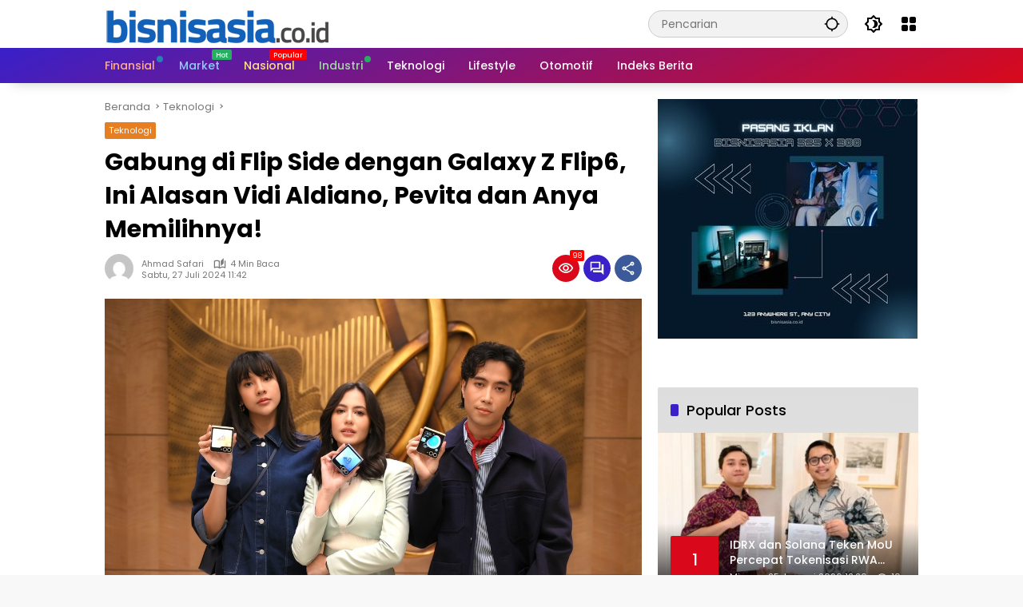

--- FILE ---
content_type: text/html; charset=UTF-8
request_url: https://bisnisasia.co.id/gabung-di-flip-side-dengan-galaxy-z-flip6-ini-alasan-vidi-aldiano-pevita-dan-anya-memilihnya/
body_size: 22089
content:
<!doctype html>
<html dir="ltr" lang="id" prefix="og: https://ogp.me/ns#">
<head>
	<meta charset="UTF-8">
	<meta name="viewport" content="width=device-width, initial-scale=1">
	<link rel="profile" href="https://gmpg.org/xfn/11">

	<title>Gabung di Flip Side dengan Galaxy Z Flip6, Ini Alasan Vidi Aldiano, Pevita dan Anya Memilihnya! - bisnisasia.co.id</title>

		<!-- All in One SEO 4.5.5 - aioseo.com -->
		<meta name="description" content="BISNISASIA.CO.ID, JAKARTA – Fitur baru dari Galaxy Foldable AI yang hadir di Indonesia berhasil memikat hati para anggota Team Galaxy. Mereka berkesempatan mencoba pengalaman imersif ini selama masa pre-order. Selebriti seperti Vidi Aldiano, Pevita Pearce dan Anya Geraldine merasakan banyak lifehack baru yang mempermudah aktivitas sehari-hari dan hobi mereka dengan menggunakan AI. “Bukan hanya desain" />
		<meta name="robots" content="max-image-preview:large" />
		<link rel="canonical" href="https://bisnisasia.co.id/gabung-di-flip-side-dengan-galaxy-z-flip6-ini-alasan-vidi-aldiano-pevita-dan-anya-memilihnya/" />
		<meta name="generator" content="All in One SEO (AIOSEO) 4.5.5" />
		<meta property="og:locale" content="id_ID" />
		<meta property="og:site_name" content="bisnisasia.co.id - Informasi Bisnis dan Lifestyle Terkini" />
		<meta property="og:type" content="article" />
		<meta property="og:title" content="Gabung di Flip Side dengan Galaxy Z Flip6, Ini Alasan Vidi Aldiano, Pevita dan Anya Memilihnya! - bisnisasia.co.id" />
		<meta property="og:description" content="BISNISASIA.CO.ID, JAKARTA – Fitur baru dari Galaxy Foldable AI yang hadir di Indonesia berhasil memikat hati para anggota Team Galaxy. Mereka berkesempatan mencoba pengalaman imersif ini selama masa pre-order. Selebriti seperti Vidi Aldiano, Pevita Pearce dan Anya Geraldine merasakan banyak lifehack baru yang mempermudah aktivitas sehari-hari dan hobi mereka dengan menggunakan AI. “Bukan hanya desain" />
		<meta property="og:url" content="https://bisnisasia.co.id/gabung-di-flip-side-dengan-galaxy-z-flip6-ini-alasan-vidi-aldiano-pevita-dan-anya-memilihnya/" />
		<meta property="og:image" content="https://bisnisasia.co.id/wp-content/uploads/2024/07/image002-13.jpg" />
		<meta property="og:image:secure_url" content="https://bisnisasia.co.id/wp-content/uploads/2024/07/image002-13.jpg" />
		<meta property="og:image:width" content="1200" />
		<meta property="og:image:height" content="741" />
		<meta property="article:tag" content="teknologi" />
		<meta property="article:tag" content="galaxy foldable ai" />
		<meta property="article:tag" content="galaxy z flip6" />
		<meta property="article:tag" content="samsung" />
		<meta property="article:published_time" content="2024-07-27T04:42:30+00:00" />
		<meta property="article:modified_time" content="2024-07-27T05:56:42+00:00" />
		<meta name="twitter:card" content="summary_large_image" />
		<meta name="twitter:title" content="Gabung di Flip Side dengan Galaxy Z Flip6, Ini Alasan Vidi Aldiano, Pevita dan Anya Memilihnya! - bisnisasia.co.id" />
		<meta name="twitter:description" content="BISNISASIA.CO.ID, JAKARTA – Fitur baru dari Galaxy Foldable AI yang hadir di Indonesia berhasil memikat hati para anggota Team Galaxy. Mereka berkesempatan mencoba pengalaman imersif ini selama masa pre-order. Selebriti seperti Vidi Aldiano, Pevita Pearce dan Anya Geraldine merasakan banyak lifehack baru yang mempermudah aktivitas sehari-hari dan hobi mereka dengan menggunakan AI. “Bukan hanya desain" />
		<meta name="twitter:image" content="https://bisnisasia.co.id/wp-content/uploads/2024/01/bisnisasiapsdsmall2.png" />
		<script type="application/ld+json" class="aioseo-schema">
			{"@context":"https:\/\/schema.org","@graph":[{"@type":"BlogPosting","@id":"https:\/\/bisnisasia.co.id\/gabung-di-flip-side-dengan-galaxy-z-flip6-ini-alasan-vidi-aldiano-pevita-dan-anya-memilihnya\/#blogposting","name":"Gabung di Flip Side dengan Galaxy Z Flip6, Ini Alasan Vidi Aldiano, Pevita dan Anya Memilihnya! - bisnisasia.co.id","headline":"Gabung di Flip Side dengan Galaxy Z Flip6, Ini Alasan Vidi Aldiano, Pevita dan Anya Memilihnya!","author":{"@id":"https:\/\/bisnisasia.co.id\/author\/safar\/#author"},"publisher":{"@id":"https:\/\/bisnisasia.co.id\/#organization"},"image":{"@type":"ImageObject","url":"https:\/\/bisnisasia.co.id\/wp-content\/uploads\/2024\/07\/image002-13.jpg","width":1200,"height":741,"caption":"Anya Geraldine (kiri), Pevita Pearce (tengah), dan Vidi Aldiano (kanan) menggunakan Galaxy Z Flip6 terbaru mereka masing-masing."},"datePublished":"2024-07-27T11:42:30+07:00","dateModified":"2024-07-27T12:56:42+07:00","inLanguage":"id-ID","mainEntityOfPage":{"@id":"https:\/\/bisnisasia.co.id\/gabung-di-flip-side-dengan-galaxy-z-flip6-ini-alasan-vidi-aldiano-pevita-dan-anya-memilihnya\/#webpage"},"isPartOf":{"@id":"https:\/\/bisnisasia.co.id\/gabung-di-flip-side-dengan-galaxy-z-flip6-ini-alasan-vidi-aldiano-pevita-dan-anya-memilihnya\/#webpage"},"articleSection":"Teknologi, Galaxy Foldable AI, Galaxy Z Flip6, Samsung"},{"@type":"BreadcrumbList","@id":"https:\/\/bisnisasia.co.id\/gabung-di-flip-side-dengan-galaxy-z-flip6-ini-alasan-vidi-aldiano-pevita-dan-anya-memilihnya\/#breadcrumblist","itemListElement":[{"@type":"ListItem","@id":"https:\/\/bisnisasia.co.id\/#listItem","position":1,"name":"Beranda","item":"https:\/\/bisnisasia.co.id\/","nextItem":"https:\/\/bisnisasia.co.id\/gabung-di-flip-side-dengan-galaxy-z-flip6-ini-alasan-vidi-aldiano-pevita-dan-anya-memilihnya\/#listItem"},{"@type":"ListItem","@id":"https:\/\/bisnisasia.co.id\/gabung-di-flip-side-dengan-galaxy-z-flip6-ini-alasan-vidi-aldiano-pevita-dan-anya-memilihnya\/#listItem","position":2,"name":"Gabung di Flip Side dengan Galaxy Z Flip6, Ini Alasan Vidi Aldiano, Pevita dan Anya Memilihnya!","previousItem":"https:\/\/bisnisasia.co.id\/#listItem"}]},{"@type":"Organization","@id":"https:\/\/bisnisasia.co.id\/#organization","name":"bisnisasia.co.id","url":"https:\/\/bisnisasia.co.id\/","logo":{"@type":"ImageObject","url":"https:\/\/bisnisasia.co.id\/wp-content\/uploads\/2024\/01\/favicon-bisnisasiadotcodotid-1.png","@id":"https:\/\/bisnisasia.co.id\/gabung-di-flip-side-dengan-galaxy-z-flip6-ini-alasan-vidi-aldiano-pevita-dan-anya-memilihnya\/#organizationLogo","width":263,"height":233},"image":{"@id":"https:\/\/bisnisasia.co.id\/#organizationLogo"},"contactPoint":{"@type":"ContactPoint","telephone":"+628115007795","contactType":"Technical Support"}},{"@type":"Person","@id":"https:\/\/bisnisasia.co.id\/author\/safar\/#author","url":"https:\/\/bisnisasia.co.id\/author\/safar\/","name":"ahmad safari","image":{"@type":"ImageObject","@id":"https:\/\/bisnisasia.co.id\/gabung-di-flip-side-dengan-galaxy-z-flip6-ini-alasan-vidi-aldiano-pevita-dan-anya-memilihnya\/#authorImage","url":"https:\/\/secure.gravatar.com\/avatar\/a46e3cba2c995cf822db5cf0ce7f1d56?s=96&d=mm&r=g","width":96,"height":96,"caption":"ahmad safari"}},{"@type":"WebPage","@id":"https:\/\/bisnisasia.co.id\/gabung-di-flip-side-dengan-galaxy-z-flip6-ini-alasan-vidi-aldiano-pevita-dan-anya-memilihnya\/#webpage","url":"https:\/\/bisnisasia.co.id\/gabung-di-flip-side-dengan-galaxy-z-flip6-ini-alasan-vidi-aldiano-pevita-dan-anya-memilihnya\/","name":"Gabung di Flip Side dengan Galaxy Z Flip6, Ini Alasan Vidi Aldiano, Pevita dan Anya Memilihnya! - bisnisasia.co.id","description":"BISNISASIA.CO.ID, JAKARTA \u2013 Fitur baru dari Galaxy Foldable AI yang hadir di Indonesia berhasil memikat hati para anggota Team Galaxy. Mereka berkesempatan mencoba pengalaman imersif ini selama masa pre-order. Selebriti seperti Vidi Aldiano, Pevita Pearce dan Anya Geraldine merasakan banyak lifehack baru yang mempermudah aktivitas sehari-hari dan hobi mereka dengan menggunakan AI. \u201cBukan hanya desain","inLanguage":"id-ID","isPartOf":{"@id":"https:\/\/bisnisasia.co.id\/#website"},"breadcrumb":{"@id":"https:\/\/bisnisasia.co.id\/gabung-di-flip-side-dengan-galaxy-z-flip6-ini-alasan-vidi-aldiano-pevita-dan-anya-memilihnya\/#breadcrumblist"},"author":{"@id":"https:\/\/bisnisasia.co.id\/author\/safar\/#author"},"creator":{"@id":"https:\/\/bisnisasia.co.id\/author\/safar\/#author"},"image":{"@type":"ImageObject","url":"https:\/\/bisnisasia.co.id\/wp-content\/uploads\/2024\/07\/image002-13.jpg","@id":"https:\/\/bisnisasia.co.id\/gabung-di-flip-side-dengan-galaxy-z-flip6-ini-alasan-vidi-aldiano-pevita-dan-anya-memilihnya\/#mainImage","width":1200,"height":741,"caption":"Anya Geraldine (kiri), Pevita Pearce (tengah), dan Vidi Aldiano (kanan) menggunakan Galaxy Z Flip6 terbaru mereka masing-masing."},"primaryImageOfPage":{"@id":"https:\/\/bisnisasia.co.id\/gabung-di-flip-side-dengan-galaxy-z-flip6-ini-alasan-vidi-aldiano-pevita-dan-anya-memilihnya\/#mainImage"},"datePublished":"2024-07-27T11:42:30+07:00","dateModified":"2024-07-27T12:56:42+07:00"},{"@type":"WebSite","@id":"https:\/\/bisnisasia.co.id\/#website","url":"https:\/\/bisnisasia.co.id\/","name":"bisnisasia.co.id","alternateName":"bisnisasia","description":"Informasi Bisnis dan Lifestyle Terkini","inLanguage":"id-ID","publisher":{"@id":"https:\/\/bisnisasia.co.id\/#organization"}}]}
		</script>
		<!-- All in One SEO -->

<link rel='dns-prefetch' href='//connect.facebook.net' />
<link rel='dns-prefetch' href='//www.googletagmanager.com' />

<link rel="alternate" type="application/rss+xml" title="bisnisasia.co.id &raquo; Feed" href="https://bisnisasia.co.id/feed/" />
<link rel="alternate" type="application/rss+xml" title="bisnisasia.co.id &raquo; Umpan Komentar" href="https://bisnisasia.co.id/comments/feed/" />
<link rel="alternate" type="application/rss+xml" title="bisnisasia.co.id &raquo; Gabung di Flip Side dengan Galaxy Z Flip6, Ini Alasan Vidi Aldiano, Pevita dan Anya Memilihnya! Umpan Komentar" href="https://bisnisasia.co.id/gabung-di-flip-side-dengan-galaxy-z-flip6-ini-alasan-vidi-aldiano-pevita-dan-anya-memilihnya/feed/" />
<link rel='stylesheet' id='menu-icons-extra-css' href='https://bisnisasia.co.id/wp-content/plugins/menu-icons/css/extra.min.css?ver=0.13.8' media='all' />
<style type="text/css">@font-face {font-family:Poppins;font-style:normal;font-weight:500;src:url(/cf-fonts/s/poppins/5.0.11/latin/500/normal.woff2);unicode-range:U+0000-00FF,U+0131,U+0152-0153,U+02BB-02BC,U+02C6,U+02DA,U+02DC,U+0304,U+0308,U+0329,U+2000-206F,U+2074,U+20AC,U+2122,U+2191,U+2193,U+2212,U+2215,U+FEFF,U+FFFD;font-display:swap;}@font-face {font-family:Poppins;font-style:normal;font-weight:500;src:url(/cf-fonts/s/poppins/5.0.11/devanagari/500/normal.woff2);unicode-range:U+0900-097F,U+1CD0-1CF9,U+200C-200D,U+20A8,U+20B9,U+25CC,U+A830-A839,U+A8E0-A8FF;font-display:swap;}@font-face {font-family:Poppins;font-style:normal;font-weight:500;src:url(/cf-fonts/s/poppins/5.0.11/latin-ext/500/normal.woff2);unicode-range:U+0100-02AF,U+0304,U+0308,U+0329,U+1E00-1E9F,U+1EF2-1EFF,U+2020,U+20A0-20AB,U+20AD-20CF,U+2113,U+2C60-2C7F,U+A720-A7FF;font-display:swap;}@font-face {font-family:Poppins;font-style:italic;font-weight:500;src:url(/cf-fonts/s/poppins/5.0.11/latin/500/italic.woff2);unicode-range:U+0000-00FF,U+0131,U+0152-0153,U+02BB-02BC,U+02C6,U+02DA,U+02DC,U+0304,U+0308,U+0329,U+2000-206F,U+2074,U+20AC,U+2122,U+2191,U+2193,U+2212,U+2215,U+FEFF,U+FFFD;font-display:swap;}@font-face {font-family:Poppins;font-style:italic;font-weight:500;src:url(/cf-fonts/s/poppins/5.0.11/latin-ext/500/italic.woff2);unicode-range:U+0100-02AF,U+0304,U+0308,U+0329,U+1E00-1E9F,U+1EF2-1EFF,U+2020,U+20A0-20AB,U+20AD-20CF,U+2113,U+2C60-2C7F,U+A720-A7FF;font-display:swap;}@font-face {font-family:Poppins;font-style:italic;font-weight:500;src:url(/cf-fonts/s/poppins/5.0.11/devanagari/500/italic.woff2);unicode-range:U+0900-097F,U+1CD0-1CF9,U+200C-200D,U+20A8,U+20B9,U+25CC,U+A830-A839,U+A8E0-A8FF;font-display:swap;}@font-face {font-family:Poppins;font-style:normal;font-weight:700;src:url(/cf-fonts/s/poppins/5.0.11/devanagari/700/normal.woff2);unicode-range:U+0900-097F,U+1CD0-1CF9,U+200C-200D,U+20A8,U+20B9,U+25CC,U+A830-A839,U+A8E0-A8FF;font-display:swap;}@font-face {font-family:Poppins;font-style:normal;font-weight:700;src:url(/cf-fonts/s/poppins/5.0.11/latin/700/normal.woff2);unicode-range:U+0000-00FF,U+0131,U+0152-0153,U+02BB-02BC,U+02C6,U+02DA,U+02DC,U+0304,U+0308,U+0329,U+2000-206F,U+2074,U+20AC,U+2122,U+2191,U+2193,U+2212,U+2215,U+FEFF,U+FFFD;font-display:swap;}@font-face {font-family:Poppins;font-style:normal;font-weight:700;src:url(/cf-fonts/s/poppins/5.0.11/latin-ext/700/normal.woff2);unicode-range:U+0100-02AF,U+0304,U+0308,U+0329,U+1E00-1E9F,U+1EF2-1EFF,U+2020,U+20A0-20AB,U+20AD-20CF,U+2113,U+2C60-2C7F,U+A720-A7FF;font-display:swap;}@font-face {font-family:Poppins;font-style:normal;font-weight:400;src:url(/cf-fonts/s/poppins/5.0.11/latin/400/normal.woff2);unicode-range:U+0000-00FF,U+0131,U+0152-0153,U+02BB-02BC,U+02C6,U+02DA,U+02DC,U+0304,U+0308,U+0329,U+2000-206F,U+2074,U+20AC,U+2122,U+2191,U+2193,U+2212,U+2215,U+FEFF,U+FFFD;font-display:swap;}@font-face {font-family:Poppins;font-style:normal;font-weight:400;src:url(/cf-fonts/s/poppins/5.0.11/latin-ext/400/normal.woff2);unicode-range:U+0100-02AF,U+0304,U+0308,U+0329,U+1E00-1E9F,U+1EF2-1EFF,U+2020,U+20A0-20AB,U+20AD-20CF,U+2113,U+2C60-2C7F,U+A720-A7FF;font-display:swap;}@font-face {font-family:Poppins;font-style:normal;font-weight:400;src:url(/cf-fonts/s/poppins/5.0.11/devanagari/400/normal.woff2);unicode-range:U+0900-097F,U+1CD0-1CF9,U+200C-200D,U+20A8,U+20B9,U+25CC,U+A830-A839,U+A8E0-A8FF;font-display:swap;}@font-face {font-family:Poppins;font-style:italic;font-weight:400;src:url(/cf-fonts/s/poppins/5.0.11/devanagari/400/italic.woff2);unicode-range:U+0900-097F,U+1CD0-1CF9,U+200C-200D,U+20A8,U+20B9,U+25CC,U+A830-A839,U+A8E0-A8FF;font-display:swap;}@font-face {font-family:Poppins;font-style:italic;font-weight:400;src:url(/cf-fonts/s/poppins/5.0.11/latin/400/italic.woff2);unicode-range:U+0000-00FF,U+0131,U+0152-0153,U+02BB-02BC,U+02C6,U+02DA,U+02DC,U+0304,U+0308,U+0329,U+2000-206F,U+2074,U+20AC,U+2122,U+2191,U+2193,U+2212,U+2215,U+FEFF,U+FFFD;font-display:swap;}@font-face {font-family:Poppins;font-style:italic;font-weight:400;src:url(/cf-fonts/s/poppins/5.0.11/latin-ext/400/italic.woff2);unicode-range:U+0100-02AF,U+0304,U+0308,U+0329,U+1E00-1E9F,U+1EF2-1EFF,U+2020,U+20A0-20AB,U+20AD-20CF,U+2113,U+2C60-2C7F,U+A720-A7FF;font-display:swap;}@font-face {font-family:Poppins;font-style:normal;font-weight:700;src:url(/cf-fonts/s/poppins/5.0.11/latin/700/normal.woff2);unicode-range:U+0000-00FF,U+0131,U+0152-0153,U+02BB-02BC,U+02C6,U+02DA,U+02DC,U+0304,U+0308,U+0329,U+2000-206F,U+2074,U+20AC,U+2122,U+2191,U+2193,U+2212,U+2215,U+FEFF,U+FFFD;font-display:swap;}@font-face {font-family:Poppins;font-style:normal;font-weight:700;src:url(/cf-fonts/s/poppins/5.0.11/latin-ext/700/normal.woff2);unicode-range:U+0100-02AF,U+0304,U+0308,U+0329,U+1E00-1E9F,U+1EF2-1EFF,U+2020,U+20A0-20AB,U+20AD-20CF,U+2113,U+2C60-2C7F,U+A720-A7FF;font-display:swap;}@font-face {font-family:Poppins;font-style:normal;font-weight:700;src:url(/cf-fonts/s/poppins/5.0.11/devanagari/700/normal.woff2);unicode-range:U+0900-097F,U+1CD0-1CF9,U+200C-200D,U+20A8,U+20B9,U+25CC,U+A830-A839,U+A8E0-A8FF;font-display:swap;}</style>
<link rel='stylesheet' id='wpmedia-style-css' href='https://bisnisasia.co.id/wp-content/themes/wpmedia-child/style.css?ver=1.0.6' media='all' />
<style id='wpmedia-style-inline-css'>
h1,h2,h3,h4,h5,h6,.reltitle,.site-title,.gmr-mainmenu ul > li > a,.gmr-secondmenu-dropdown ul > li > a,.gmr-sidemenu ul li a,.gmr-sidemenu .side-textsocial,.heading-text,.gmr-mobilemenu ul li a,#navigationamp ul li a{font-family:Poppins;font-weight:500;}h1 strong,h2 strong,h3 strong,h4 strong,h5 strong,h6 strong{font-weight:700;}.entry-content-single{font-size:16px;}body{font-family:Poppins;--font-reguler:400;--font-bold:700;--mainmenu-bgcolor:#3920c9;--mainmenu-secondbgcolor:#d9091b;--background-color:#f8f8f8;--main-color:#000000;--widget-title:#000000;--link-color-body:#000000;--hoverlink-color-body:#d9091b;--border-color:#cccccc;--button-bgcolor:#3920c9;--button-color:#ffffff;--header-bgcolor:#ffffff;--topnav-color:#000000;--topnav-link-color:#000000;--topnav-linkhover-color:#d9091b;--mainmenu-color:#ffffff;--mainmenu-hovercolor:#f1c40f;--content-bgcolor:#ffffff;--content-greycolor:#777777;--greybody-bgcolor:#eeeeee;--footer-bgcolor:#ffffff;--footer-color:#666666;--footer-linkcolor:#212121;--footer-hover-linkcolor:#d9091b;}body,body.dark-theme{--scheme-color:#d9091b;--secondscheme-color:#3920c9;--mainmenu-direction:155deg;}/* Generate Using Cache */
</style>

<!-- Snippet Google Analytics telah ditambahkan oleh Site Kit -->
<script src="https://www.googletagmanager.com/gtag/js?id=GT-T9HSF6P" id="google_gtagjs-js" async type="7029c05dd6fc5c54065a1411-text/javascript"></script>
<script id="google_gtagjs-js-after" type="7029c05dd6fc5c54065a1411-text/javascript">
window.dataLayer = window.dataLayer || [];function gtag(){dataLayer.push(arguments);}
gtag('set', 'linker', {"domains":["bisnisasia.co.id"]} );
gtag("js", new Date());
gtag("set", "developer_id.dZTNiMT", true);
gtag("config", "GT-T9HSF6P");
</script>

<!-- Snippet Google Analytics penutup telah ditambahkan oleh Site Kit -->
<link rel="https://api.w.org/" href="https://bisnisasia.co.id/wp-json/" /><link rel="alternate" type="application/json" href="https://bisnisasia.co.id/wp-json/wp/v2/posts/6698" /><link rel="EditURI" type="application/rsd+xml" title="RSD" href="https://bisnisasia.co.id/xmlrpc.php?rsd" />
<link rel='shortlink' href='https://bisnisasia.co.id/?p=6698' />
<link rel="alternate" type="application/json+oembed" href="https://bisnisasia.co.id/wp-json/oembed/1.0/embed?url=https%3A%2F%2Fbisnisasia.co.id%2Fgabung-di-flip-side-dengan-galaxy-z-flip6-ini-alasan-vidi-aldiano-pevita-dan-anya-memilihnya%2F" />
<link rel="alternate" type="text/xml+oembed" href="https://bisnisasia.co.id/wp-json/oembed/1.0/embed?url=https%3A%2F%2Fbisnisasia.co.id%2Fgabung-di-flip-side-dengan-galaxy-z-flip6-ini-alasan-vidi-aldiano-pevita-dan-anya-memilihnya%2F&#038;format=xml" />
<meta name="generator" content="Site Kit by Google 1.123.1" /><link rel="pingback" href="https://bisnisasia.co.id/xmlrpc.php"><script async src="https://pagead2.googlesyndication.com/pagead/js/adsbygoogle.js?client=ca-pub-2684383297021114" crossorigin="anonymous" type="7029c05dd6fc5c54065a1411-text/javascript"></script><link rel="icon" href="https://bisnisasia.co.id/wp-content/uploads/2024/01/favicon-bisnisasiadotcodotid.png" sizes="32x32" />
<link rel="icon" href="https://bisnisasia.co.id/wp-content/uploads/2024/01/favicon-bisnisasiadotcodotid.png" sizes="192x192" />
<link rel="apple-touch-icon" href="https://bisnisasia.co.id/wp-content/uploads/2024/01/favicon-bisnisasiadotcodotid.png" />
<meta name="msapplication-TileImage" content="https://bisnisasia.co.id/wp-content/uploads/2024/01/favicon-bisnisasiadotcodotid.png" />
<style id="wpforms-css-vars-root">
				:root {
					--wpforms-field-border-radius: 3px;
--wpforms-field-background-color: #ffffff;
--wpforms-field-border-color: rgba( 0, 0, 0, 0.25 );
--wpforms-field-text-color: rgba( 0, 0, 0, 0.7 );
--wpforms-label-color: rgba( 0, 0, 0, 0.85 );
--wpforms-label-sublabel-color: rgba( 0, 0, 0, 0.55 );
--wpforms-label-error-color: #d63637;
--wpforms-button-border-radius: 3px;
--wpforms-button-background-color: #066aab;
--wpforms-button-text-color: #ffffff;
--wpforms-field-size-input-height: 43px;
--wpforms-field-size-input-spacing: 15px;
--wpforms-field-size-font-size: 16px;
--wpforms-field-size-line-height: 19px;
--wpforms-field-size-padding-h: 14px;
--wpforms-field-size-checkbox-size: 16px;
--wpforms-field-size-sublabel-spacing: 5px;
--wpforms-field-size-icon-size: 1;
--wpforms-label-size-font-size: 16px;
--wpforms-label-size-line-height: 19px;
--wpforms-label-size-sublabel-font-size: 14px;
--wpforms-label-size-sublabel-line-height: 17px;
--wpforms-button-size-font-size: 17px;
--wpforms-button-size-height: 41px;
--wpforms-button-size-padding-h: 15px;
--wpforms-button-size-margin-top: 10px;

				}
			</style><script data-cfasync="false" nonce="77b2a6c7-a194-4e97-a79e-96ea471557ae">try{(function(w,d){!function(j,k,l,m){if(j.zaraz)console.error("zaraz is loaded twice");else{j[l]=j[l]||{};j[l].executed=[];j.zaraz={deferred:[],listeners:[]};j.zaraz._v="5874";j.zaraz._n="77b2a6c7-a194-4e97-a79e-96ea471557ae";j.zaraz.q=[];j.zaraz._f=function(n){return async function(){var o=Array.prototype.slice.call(arguments);j.zaraz.q.push({m:n,a:o})}};for(const p of["track","set","debug"])j.zaraz[p]=j.zaraz._f(p);j.zaraz.init=()=>{var q=k.getElementsByTagName(m)[0],r=k.createElement(m),s=k.getElementsByTagName("title")[0];s&&(j[l].t=k.getElementsByTagName("title")[0].text);j[l].x=Math.random();j[l].w=j.screen.width;j[l].h=j.screen.height;j[l].j=j.innerHeight;j[l].e=j.innerWidth;j[l].l=j.location.href;j[l].r=k.referrer;j[l].k=j.screen.colorDepth;j[l].n=k.characterSet;j[l].o=(new Date).getTimezoneOffset();if(j.dataLayer)for(const t of Object.entries(Object.entries(dataLayer).reduce((u,v)=>({...u[1],...v[1]}),{})))zaraz.set(t[0],t[1],{scope:"page"});j[l].q=[];for(;j.zaraz.q.length;){const w=j.zaraz.q.shift();j[l].q.push(w)}r.defer=!0;for(const x of[localStorage,sessionStorage])Object.keys(x||{}).filter(z=>z.startsWith("_zaraz_")).forEach(y=>{try{j[l]["z_"+y.slice(7)]=JSON.parse(x.getItem(y))}catch{j[l]["z_"+y.slice(7)]=x.getItem(y)}});r.referrerPolicy="origin";r.src="/cdn-cgi/zaraz/s.js?z="+btoa(encodeURIComponent(JSON.stringify(j[l])));q.parentNode.insertBefore(r,q)};["complete","interactive"].includes(k.readyState)?zaraz.init():j.addEventListener("DOMContentLoaded",zaraz.init)}}(w,d,"zarazData","script");window.zaraz._p=async d$=>new Promise(ea=>{if(d$){d$.e&&d$.e.forEach(eb=>{try{const ec=d.querySelector("script[nonce]"),ed=ec?.nonce||ec?.getAttribute("nonce"),ee=d.createElement("script");ed&&(ee.nonce=ed);ee.innerHTML=eb;ee.onload=()=>{d.head.removeChild(ee)};d.head.appendChild(ee)}catch(ef){console.error(`Error executing script: ${eb}\n`,ef)}});Promise.allSettled((d$.f||[]).map(eg=>fetch(eg[0],eg[1])))}ea()});zaraz._p({"e":["(function(w,d){})(window,document)"]});})(window,document)}catch(e){throw fetch("/cdn-cgi/zaraz/t"),e;};</script></head>

<body class="post-template-default single single-post postid-6698 single-format-standard wp-custom-logo wp-embed-responsive idtheme kentooz">
	<a class="skip-link screen-reader-text" href="#primary">Langsung ke konten</a>
	<div class="gmr-verytopbanner text-center gmrclose-element"><div class="container"><div class="gmr-parallax"><div class="rellax"><div class="in-rellax"><div class="idt-xclosewrap"><div class="idt-xclosetext">Scroll untuk baca artikel</div><button class="idt-xclose-top close-modal gmrbtnclose">&times;</button></div><div class="idt-rellax-bannerwrap"><script async src="https://pagead2.googlesyndication.com/pagead/js/adsbygoogle.js?client=ca-pub-2684383297021114" crossorigin="anonymous" type="7029c05dd6fc5c54065a1411-text/javascript"></script>
<!-- BSA-Banner-Square-Responsive -->
<ins class="adsbygoogle"
     style="display:block"
     data-ad-client="ca-pub-2684383297021114"
     data-ad-slot="2063663117"
     data-ad-format="auto"
     data-full-width-responsive="true"></ins>
<script type="7029c05dd6fc5c54065a1411-text/javascript">
     (adsbygoogle = window.adsbygoogle || []).push({});
</script></div></div></div></div></div></div>	<div id="page" class="site">
		<div id="topnavwrap" class="gmr-topnavwrap clearfix">
			<div class="container">
				<header id="masthead" class="list-flex site-header">
					<div class="row-flex gmr-navleft">
						<div class="site-branding">
							<div class="gmr-logo"><a class="custom-logo-link" href="https://bisnisasia.co.id" title="bisnisasia.co.id" rel="home"><img class="custom-logo" src="https://bisnisasia.co.id/wp-content/uploads/2024/01/bisnisasiapsdsmall2.png" width="280" height="48" alt="bisnisasia.co.id" loading="lazy" /></a></div>						</div><!-- .site-branding -->
					</div>

					<div class="row-flex gmr-navright">
						<span class="gmr-top-date" data-lang="id"></span><div class="gmr-search desktop-only">
				<form method="get" class="gmr-searchform searchform" action="https://bisnisasia.co.id/">
					<input type="text" name="s" id="s" placeholder="Pencarian" />
					<input type="hidden" name="post_type[]" value="post" />
					<button type="submit" role="button" class="gmr-search-submit gmr-search-icon" aria-label="Kirim">
						<svg xmlns="http://www.w3.org/2000/svg" height="24px" viewBox="0 0 24 24" width="24px" fill="currentColor"><path d="M0 0h24v24H0V0z" fill="none"/><path d="M20.94 11c-.46-4.17-3.77-7.48-7.94-7.94V1h-2v2.06C6.83 3.52 3.52 6.83 3.06 11H1v2h2.06c.46 4.17 3.77 7.48 7.94 7.94V23h2v-2.06c4.17-.46 7.48-3.77 7.94-7.94H23v-2h-2.06zM12 19c-3.87 0-7-3.13-7-7s3.13-7 7-7 7 3.13 7 7-3.13 7-7 7z"/></svg>
					</button>
				</form>
			</div><button role="button" class="darkmode-button topnav-button" aria-label="Mode Gelap"><svg xmlns="http://www.w3.org/2000/svg" height="24px" viewBox="0 0 24 24" width="24px" fill="currentColor"><path d="M0 0h24v24H0V0z" fill="none"/><path d="M20 8.69V4h-4.69L12 .69 8.69 4H4v4.69L.69 12 4 15.31V20h4.69L12 23.31 15.31 20H20v-4.69L23.31 12 20 8.69zm-2 5.79V18h-3.52L12 20.48 9.52 18H6v-3.52L3.52 12 6 9.52V6h3.52L12 3.52 14.48 6H18v3.52L20.48 12 18 14.48zM12.29 7c-.74 0-1.45.17-2.08.46 1.72.79 2.92 2.53 2.92 4.54s-1.2 3.75-2.92 4.54c.63.29 1.34.46 2.08.46 2.76 0 5-2.24 5-5s-2.24-5-5-5z"/></svg></button><div class="gmr-menugrid-btn gmrclick-container"><button id="menugrid-button" class="topnav-button gmrbtnclick" aria-label="Buka Menu"><svg xmlns="http://www.w3.org/2000/svg" enable-background="new 0 0 24 24" height="24px" viewBox="0 0 24 24" width="24px" fill="currentColor"><g><rect fill="none" height="24" width="24"/></g><g><g><path d="M5,11h4c1.1,0,2-0.9,2-2V5c0-1.1-0.9-2-2-2H5C3.9,3,3,3.9,3,5v4C3,10.1,3.9,11,5,11z"/><path d="M5,21h4c1.1,0,2-0.9,2-2v-4c0-1.1-0.9-2-2-2H5c-1.1,0-2,0.9-2,2v4C3,20.1,3.9,21,5,21z"/><path d="M13,5v4c0,1.1,0.9,2,2,2h4c1.1,0,2-0.9,2-2V5c0-1.1-0.9-2-2-2h-4C13.9,3,13,3.9,13,5z"/><path d="M15,21h4c1.1,0,2-0.9,2-2v-4c0-1.1-0.9-2-2-2h-4c-1.1,0-2,0.9-2,2v4C13,20.1,13.9,21,15,21z"/></g></g></svg></button><div id="dropdown-container" class="gmr-secondmenu-dropdown gmr-dropdown col-2"><ul id="secondary-menu" class="menu"><li id="menu-item-335" class="menu-item menu-item-type-post_type menu-item-object-page menu-item-335"><a href="https://bisnisasia.co.id/redaksi/">Redaksi</a></li>
<li id="menu-item-336" class="menu-item menu-item-type-post_type menu-item-object-page menu-item-336"><a href="https://bisnisasia.co.id/disclaimer/">Disclaimer</a></li>
<li id="menu-item-337" class="menu-item menu-item-type-post_type menu-item-object-page menu-item-337"><a href="https://bisnisasia.co.id/standar-perlindungan-profesi-wartawan/">Standar Perlindungan Wartawan</a></li>
<li id="menu-item-338" class="menu-item menu-item-type-post_type menu-item-object-page menu-item-338"><a href="https://bisnisasia.co.id/pedoman-media-siber/">Pedoman Media Siber</a></li>
</ul></div></div><button id="gmr-responsive-menu" role="button" class="mobile-only" aria-label="Menu" data-target="#gmr-sidemenu-id" data-toggle="onoffcanvas" aria-expanded="false" rel="nofollow"><svg xmlns="http://www.w3.org/2000/svg" width="24" height="24" viewBox="0 0 24 24"><path fill="currentColor" d="m19.31 18.9l3.08 3.1L21 23.39l-3.12-3.07c-.69.43-1.51.68-2.38.68c-2.5 0-4.5-2-4.5-4.5s2-4.5 4.5-4.5s4.5 2 4.5 4.5c0 .88-.25 1.71-.69 2.4m-3.81.1a2.5 2.5 0 0 0 0-5a2.5 2.5 0 0 0 0 5M21 4v2H3V4h18M3 16v-2h6v2H3m0-5V9h18v2h-2.03c-1.01-.63-2.2-1-3.47-1s-2.46.37-3.47 1H3Z"/></svg></button>					</div>
				</header>
			</div><!-- .container -->
			<nav id="main-nav" class="main-navigation gmr-mainmenu">
				<div class="container">
					<ul id="primary-menu" class="menu"><li id="menu-item-60" class="menu-dot menu-red-light blue menu-item menu-item-type-taxonomy menu-item-object-category menu-item-60"><a href="https://bisnisasia.co.id/category/finansial/"><span>Finansial</span></a></li>
<li id="menu-item-61" class="menu-blue-light menu-new green menu-item menu-item-type-taxonomy menu-item-object-category menu-item-61"><a href="https://bisnisasia.co.id/category/market/" data-desciption="Hot"><span>Market</span></a></li>
<li id="menu-item-62" class="menu-orange-light menu-new menu-item menu-item-type-taxonomy menu-item-object-category menu-item-62"><a href="https://bisnisasia.co.id/category/nasional/" data-desciption="Popular"><span>Nasional</span></a></li>
<li id="menu-item-63" class="menu-green-light menu-dot green menu-item menu-item-type-taxonomy menu-item-object-category menu-item-63"><a href="https://bisnisasia.co.id/category/industri/"><span>Industri</span></a></li>
<li id="menu-item-64" class="menu-item menu-item-type-taxonomy menu-item-object-category current-post-ancestor current-menu-parent current-post-parent menu-item-64"><a href="https://bisnisasia.co.id/category/teknologi/"><span>Teknologi</span></a></li>
<li id="menu-item-254" class="menu-item menu-item-type-taxonomy menu-item-object-category menu-item-254"><a href="https://bisnisasia.co.id/category/lifestyle/"><span>Lifestyle</span></a></li>
<li id="menu-item-255" class="menu-item menu-item-type-taxonomy menu-item-object-category menu-item-255"><a href="https://bisnisasia.co.id/category/otomotif/"><span>Otomotif</span></a></li>
<li id="menu-item-77" class="menu-item menu-item-type-post_type menu-item-object-page menu-item-77"><a href="https://bisnisasia.co.id/indeks-berita/"><span>Indeks Berita</span></a></li>
</ul>				</div>
			</nav><!-- #main-nav -->
		</div><!-- #topnavwrap -->

				
		
		
		<div id="content" class="gmr-content">
			<div class="container">
				<div class="row">
<main id="primary" class="site-main col-md-8">
	
<article id="post-6698" class="post type-post hentry content-single">
				<div class="breadcrumbs" itemscope itemtype="https://schema.org/BreadcrumbList">
																						<span class="first-cl" itemprop="itemListElement" itemscope itemtype="https://schema.org/ListItem">
								<a itemscope itemtype="https://schema.org/WebPage" itemprop="item" itemid="https://bisnisasia.co.id/" href="https://bisnisasia.co.id/"><span itemprop="name">Beranda</span></a>
								<span itemprop="position" content="1"></span>
							</span>
												<span class="separator"></span>
																											<span class="0-cl" itemprop="itemListElement" itemscope itemtype="http://schema.org/ListItem">
								<a itemscope itemtype="https://schema.org/WebPage" itemprop="item" itemid="https://bisnisasia.co.id/category/teknologi/" href="https://bisnisasia.co.id/category/teknologi/"><span itemprop="name">Teknologi</span></a>
								<span itemprop="position" content="2"></span>
							</span>
												<span class="separator"></span>
																				<span class="last-cl" itemscope itemtype="https://schema.org/ListItem">
						<span itemprop="name">Gabung di Flip Side dengan Galaxy Z Flip6, Ini Alasan Vidi Aldiano, Pevita dan Anya Memilihnya!</span>
						<span itemprop="position" content="3"></span>
						</span>
												</div>
				<header class="entry-header entry-header-single">
		<span class="cat-links-content"><a href="https://bisnisasia.co.id/category/teknologi/" title="Lihat semua posts di Teknologi" style="background:#e67e22;">Teknologi</a></span><h1 class="entry-title"><strong>Gabung di Flip Side dengan Galaxy Z Flip6, Ini Alasan Vidi Aldiano, Pevita dan Anya Memilihnya!</strong></h1><div class="list-flex clearfix"><div class="gmr-gravatar-metasingle"><a class="url" href="https://bisnisasia.co.id/author/safar/" title="Permalink ke: ahmad safari"><img alt='' src='https://secure.gravatar.com/avatar/a46e3cba2c995cf822db5cf0ce7f1d56?s=40&#038;d=mm&#038;r=g' srcset='https://secure.gravatar.com/avatar/a46e3cba2c995cf822db5cf0ce7f1d56?s=80&#038;d=mm&#038;r=g 2x' class='avatar avatar-40 photo img-cicle' height='40' width='40' decoding='async'/></a></div><div class="gmr-content-metasingle"><div class="meta-content"><span class="author vcard"><a class="url fn n" href="https://bisnisasia.co.id/author/safar/" title="ahmad safari">ahmad safari</a></span><span class="count-text"><svg xmlns="http://www.w3.org/2000/svg" enable-background="new 0 0 24 24" height="24px" viewBox="0 0 24 24" width="24px" fill="currentColor"><g><rect fill="none" height="24" width="24" x="0"/></g><g><path d="M22.47,5.2C22,4.96,21.51,4.76,21,4.59v12.03C19.86,16.21,18.69,16,17.5,16c-1.9,0-3.78,0.54-5.5,1.58V5.48 C10.38,4.55,8.51,4,6.5,4C4.71,4,3.02,4.44,1.53,5.2C1.2,5.36,1,5.71,1,6.08v12.08c0,0.58,0.47,0.99,1,0.99 c0.16,0,0.32-0.04,0.48-0.12C3.69,18.4,5.05,18,6.5,18c2.07,0,3.98,0.82,5.5,2c1.52-1.18,3.43-2,5.5-2c1.45,0,2.81,0.4,4.02,1.04 c0.16,0.08,0.32,0.12,0.48,0.12c0.52,0,1-0.41,1-0.99V6.08C23,5.71,22.8,5.36,22.47,5.2z M10,16.62C8.86,16.21,7.69,16,6.5,16 c-1.19,0-2.36,0.21-3.5,0.62V6.71C4.11,6.24,5.28,6,6.5,6C7.7,6,8.89,6.25,10,6.72V16.62z M19,0.5l-5,5V15l5-4.5V0.5z"/></g></svg><span class="in-count-text">4 min baca</span></span></div><div class="meta-content"><span class="posted-on"><time class="entry-date published" datetime="2024-07-27T11:42:30+07:00">Sabtu, 27 Juli 2024 11:42</time><time class="updated" datetime="2024-07-27T12:56:42+07:00">Sabtu, 27 Juli 2024 12:56</time></span></div></div><div class="gmr-content-share list-right"><div class="gmr-iconnotif"><div class="gmr-iconnotif-wrap"><svg xmlns="http://www.w3.org/2000/svg" height="24px" viewBox="0 0 24 24" width="24px" fill="currentColor"><path d="M0 0h24v24H0V0z" fill="none"/><path d="M12 6c3.79 0 7.17 2.13 8.82 5.5C19.17 14.87 15.79 17 12 17s-7.17-2.13-8.82-5.5C4.83 8.13 8.21 6 12 6m0-2C7 4 2.73 7.11 1 11.5 2.73 15.89 7 19 12 19s9.27-3.11 11-7.5C21.27 7.11 17 4 12 4zm0 5c1.38 0 2.5 1.12 2.5 2.5S13.38 14 12 14s-2.5-1.12-2.5-2.5S10.62 9 12 9m0-2c-2.48 0-4.5 2.02-4.5 4.5S9.52 16 12 16s4.5-2.02 4.5-4.5S14.48 7 12 7z"/></svg><span class="notif-number">98</span></div></div><div class="gmr-iconnotif"><a href="https://bisnisasia.co.id/gabung-di-flip-side-dengan-galaxy-z-flip6-ini-alasan-vidi-aldiano-pevita-dan-anya-memilihnya/#respond"><svg xmlns="http://www.w3.org/2000/svg" height="24px" viewBox="0 0 24 24" width="24px" fill="currentColor"><path d="M0 0h24v24H0V0z" fill="none"/><path d="M15 4v7H5.17L4 12.17V4h11m1-2H3c-.55 0-1 .45-1 1v14l4-4h10c.55 0 1-.45 1-1V3c0-.55-.45-1-1-1zm5 4h-2v9H6v2c0 .55.45 1 1 1h11l4 4V7c0-.55-.45-1-1-1z"/></svg></a></div><button id="share-modal" data-modal="gmr-popupwrap" aria-label="Bagikan"><svg xmlns="http://www.w3.org/2000/svg" height="24px" viewBox="0 0 24 24" width="24px" fill="currentColor"><path d="M0 0h24v24H0V0z" fill="none"/><path d="M18 16.08c-.76 0-1.44.3-1.96.77L8.91 12.7c.05-.23.09-.46.09-.7s-.04-.47-.09-.7l7.05-4.11c.54.5 1.25.81 2.04.81 1.66 0 3-1.34 3-3s-1.34-3-3-3-3 1.34-3 3c0 .24.04.47.09.7L8.04 9.81C7.5 9.31 6.79 9 6 9c-1.66 0-3 1.34-3 3s1.34 3 3 3c.79 0 1.5-.31 2.04-.81l7.12 4.16c-.05.21-.08.43-.08.65 0 1.61 1.31 2.92 2.92 2.92s2.92-1.31 2.92-2.92c0-1.61-1.31-2.92-2.92-2.92zM18 4c.55 0 1 .45 1 1s-.45 1-1 1-1-.45-1-1 .45-1 1-1zM6 13c-.55 0-1-.45-1-1s.45-1 1-1 1 .45 1 1-.45 1-1 1zm12 7.02c-.55 0-1-.45-1-1s.45-1 1-1 1 .45 1 1-.45 1-1 1z"/></svg></button><div id="gmr-popupwrap" class="gmr-share-popup"><div class="gmr-modalbg close-modal"></div><div class="gmr-in-popup clearfix"><span class="idt-xclose close-modal">&times;</span><h4 class="main-textshare">Gabung di Flip Side dengan Galaxy Z Flip6, Ini Alasan Vidi Aldiano, Pevita dan Anya Memilihnya!</h4><div class="content-share"><div class="second-textshare">Sebarkan artikel ini</div><ul class="gmr-socialicon-share"><li class="facebook"><a href="https://www.facebook.com/sharer/sharer.php?u=https%3A%2F%2Fbisnisasia.co.id%2Fgabung-di-flip-side-dengan-galaxy-z-flip6-ini-alasan-vidi-aldiano-pevita-dan-anya-memilihnya%2F" target="_blank" rel="nofollow" data-title="Facebook" title="Facebook"><svg xmlns="http://www.w3.org/2000/svg" width="0.63em" height="1em" viewBox="0 0 320 512"><path fill="currentColor" d="m279.14 288l14.22-92.66h-88.91v-60.13c0-25.35 12.42-50.06 52.24-50.06h40.42V6.26S260.43 0 225.36 0c-73.22 0-121.08 44.38-121.08 124.72v70.62H22.89V288h81.39v224h100.17V288z"/></svg></a></li><li class="twitter"><a href="https://twitter.com/intent/tweet?url=https%3A%2F%2Fbisnisasia.co.id%2Fgabung-di-flip-side-dengan-galaxy-z-flip6-ini-alasan-vidi-aldiano-pevita-dan-anya-memilihnya%2F&amp;text=Gabung%20di%20Flip%20Side%20dengan%20Galaxy%20Z%20Flip6%2C%20Ini%20Alasan%20Vidi%20Aldiano%2C%20Pevita%20dan%20Anya%20Memilihnya%21" target="_blank" rel="nofollow" data-title="Twitter" title="Twitter"><svg xmlns="http://www.w3.org/2000/svg" width="24" height="24" viewBox="0 0 24 24"><path fill="currentColor" d="M18.205 2.25h3.308l-7.227 8.26l8.502 11.24H16.13l-5.214-6.817L4.95 21.75H1.64l7.73-8.835L1.215 2.25H8.04l4.713 6.231l5.45-6.231Zm-1.161 17.52h1.833L7.045 4.126H5.078L17.044 19.77Z"/></svg></a></li><li class="telegram"><a href="https://t.me/share/url?url=https%3A%2F%2Fbisnisasia.co.id%2Fgabung-di-flip-side-dengan-galaxy-z-flip6-ini-alasan-vidi-aldiano-pevita-dan-anya-memilihnya%2F&amp;text=Gabung%20di%20Flip%20Side%20dengan%20Galaxy%20Z%20Flip6%2C%20Ini%20Alasan%20Vidi%20Aldiano%2C%20Pevita%20dan%20Anya%20Memilihnya%21" target="_blank" rel="nofollow" data-title="Telegram" title="Telegram"><svg xmlns="http://www.w3.org/2000/svg" width="0.88em" height="1em" viewBox="0 0 448 512"><path fill="currentColor" d="m446.7 98.6l-67.6 318.8c-5.1 22.5-18.4 28.1-37.3 17.5l-103-75.9l-49.7 47.8c-5.5 5.5-10.1 10.1-20.7 10.1l7.4-104.9l190.9-172.5c8.3-7.4-1.8-11.5-12.9-4.1L117.8 284L16.2 252.2c-22.1-6.9-22.5-22.1 4.6-32.7L418.2 66.4c18.4-6.9 34.5 4.1 28.5 32.2z"/></svg></a></li><li class="pinterest"><a href="https://pinterest.com/pin/create/button/?url=https%3A%2F%2Fbisnisasia.co.id%2Fgabung-di-flip-side-dengan-galaxy-z-flip6-ini-alasan-vidi-aldiano-pevita-dan-anya-memilihnya%2F&amp;desciption=Gabung%20di%20Flip%20Side%20dengan%20Galaxy%20Z%20Flip6%2C%20Ini%20Alasan%20Vidi%20Aldiano%2C%20Pevita%20dan%20Anya%20Memilihnya%21&amp;media=https%3A%2F%2Fbisnisasia.co.id%2Fwp-content%2Fuploads%2F2024%2F07%2Fimage002-13.jpg" target="_blank" rel="nofollow" data-title="Pin" title="Pin"><svg xmlns="http://www.w3.org/2000/svg" width="24" height="24" viewBox="-4.5 -2 24 24"><path fill="currentColor" d="M6.17 13.097c-.506 2.726-1.122 5.34-2.95 6.705c-.563-4.12.829-7.215 1.475-10.5c-1.102-1.91.133-5.755 2.457-4.808c2.86 1.166-2.477 7.102 1.106 7.844c3.741.774 5.269-6.683 2.949-9.109C7.855-.272 1.45 3.15 2.238 8.163c.192 1.226 1.421 1.598.491 3.29C.584 10.962-.056 9.22.027 6.897C.159 3.097 3.344.435 6.538.067c4.04-.466 7.831 1.527 8.354 5.44c.59 4.416-1.823 9.2-6.142 8.855c-1.171-.093-1.663-.69-2.58-1.265z"/></svg></a></li><li class="whatsapp"><a href="https://api.whatsapp.com/send?text=Gabung%20di%20Flip%20Side%20dengan%20Galaxy%20Z%20Flip6%2C%20Ini%20Alasan%20Vidi%20Aldiano%2C%20Pevita%20dan%20Anya%20Memilihnya%21 https%3A%2F%2Fbisnisasia.co.id%2Fgabung-di-flip-side-dengan-galaxy-z-flip6-ini-alasan-vidi-aldiano-pevita-dan-anya-memilihnya%2F" target="_blank" rel="nofollow" data-title="WhatsApp" title="WhatsApp"><svg xmlns="http://www.w3.org/2000/svg" width="0.88em" height="1em" viewBox="0 0 448 512"><path fill="currentColor" d="M380.9 97.1C339 55.1 283.2 32 223.9 32c-122.4 0-222 99.6-222 222c0 39.1 10.2 77.3 29.6 111L0 480l117.7-30.9c32.4 17.7 68.9 27 106.1 27h.1c122.3 0 224.1-99.6 224.1-222c0-59.3-25.2-115-67.1-157zm-157 341.6c-33.2 0-65.7-8.9-94-25.7l-6.7-4l-69.8 18.3L72 359.2l-4.4-7c-18.5-29.4-28.2-63.3-28.2-98.2c0-101.7 82.8-184.5 184.6-184.5c49.3 0 95.6 19.2 130.4 54.1c34.8 34.9 56.2 81.2 56.1 130.5c0 101.8-84.9 184.6-186.6 184.6zm101.2-138.2c-5.5-2.8-32.8-16.2-37.9-18c-5.1-1.9-8.8-2.8-12.5 2.8c-3.7 5.6-14.3 18-17.6 21.8c-3.2 3.7-6.5 4.2-12 1.4c-32.6-16.3-54-29.1-75.5-66c-5.7-9.8 5.7-9.1 16.3-30.3c1.8-3.7.9-6.9-.5-9.7c-1.4-2.8-12.5-30.1-17.1-41.2c-4.5-10.8-9.1-9.3-12.5-9.5c-3.2-.2-6.9-.2-10.6-.2c-3.7 0-9.7 1.4-14.8 6.9c-5.1 5.6-19.4 19-19.4 46.3c0 27.3 19.9 53.7 22.6 57.4c2.8 3.7 39.1 59.7 94.8 83.8c35.2 15.2 49 16.5 66.6 13.9c10.7-1.6 32.8-13.4 37.4-26.4c4.6-13 4.6-24.1 3.2-26.4c-1.3-2.5-5-3.9-10.5-6.6z"/></svg></a></li></ul></div></div></div></div></div>	</header><!-- .entry-header -->
				<figure class="post-thumbnail gmr-thumbnail-single">
				<img width="1200" height="741" src="https://bisnisasia.co.id/wp-content/uploads/2024/07/image002-13.jpg" class="attachment-post-thumbnail size-post-thumbnail wp-post-image" alt="" decoding="async" fetchpriority="high" />									<figcaption class="wp-caption-text">Anya Geraldine (kiri), Pevita Pearce (tengah), dan Vidi Aldiano (kanan) menggunakan Galaxy Z Flip6 terbaru mereka masing-masing.</figcaption>
							</figure>
			
	<div class="single-wrap">
		<div class="entry-content entry-content-single clearfix">
			<p><span style="color: #3366ff;"><strong>BISNISASIA.CO.ID, JAKARTA</strong></span> – Fitur baru dari Galaxy Foldable AI yang hadir di Indonesia berhasil memikat hati para anggota Team Galaxy. Mereka berkesempatan mencoba pengalaman imersif ini selama masa pre-order. Selebriti seperti Vidi Aldiano, Pevita Pearce dan Anya Geraldine merasakan banyak lifehack baru yang mempermudah aktivitas sehari-hari dan hobi mereka dengan menggunakan AI.
<p>“Bukan hanya desain revolusioner, kami juga menghadirkan pembaruan yang sempurna. Membuat lini terbaru kami ini sesuai dengan gaya hidup produktivitas tinggi dan kreativitas tanpa batas. Kamera Galaxy Z Flip6 kini telah di-upgrade menjadi 50 MP dengan fitur Auto Zoom with Flex Cam yang menyesuaikan zoom otomatis. Jadi, setiap momen berharga dapat diabadikan dengan sempurna. Bagi mereka yang suka membuat konten dan berbagi kapan saja, kini bisa memotret atau merekam video dengan Nightography Mode langsung dari Instagram. Team Galaxy menggunakan Galaxy Z Fold6 | Z Flip6 sebagai smartphone andalan mereka,” kata Lo Khing Seng, Head of MX Business Samsung Electronics Indonesia.</p><div class="gmr-banner-insidecontent text-center"><div align="center">
<script async src="https://pagead2.googlesyndication.com/pagead/js/adsbygoogle.js?client=ca-pub-2684383297021114" crossorigin="anonymous" type="7029c05dd6fc5c54065a1411-text/javascript"></script>
<!-- BSA-Banner-Vertical -->
<div style="clear:both; margin-top:0em; margin-bottom:1em;"><a href="https://bisnisasia.co.id/kolaborasi-dengan-mobile-legends-bang-bang-oppo-a3-pro-5g-tawarkan-tiga-keunggulan-utama-untuk-pengalaman-hiburan-optimal/" target="_blank" rel="dofollow" class="uf8860adb49d3dd88a0bd048df693a7ce"><!-- INLINE RELATED POSTS 1/3 //--><style> .uf8860adb49d3dd88a0bd048df693a7ce { padding:0px; margin: 0; padding-top:1em!important; padding-bottom:1em!important; width:100%; display: block; font-weight:bold; background-color:#eaeaea; border:0!important; border-left:4px solid #3498DB!important; text-decoration:none; } .uf8860adb49d3dd88a0bd048df693a7ce:active, .uf8860adb49d3dd88a0bd048df693a7ce:hover { opacity: 1; transition: opacity 250ms; webkit-transition: opacity 250ms; text-decoration:none; } .uf8860adb49d3dd88a0bd048df693a7ce { transition: background-color 250ms; webkit-transition: background-color 250ms; opacity: 1; transition: opacity 250ms; webkit-transition: opacity 250ms; } .uf8860adb49d3dd88a0bd048df693a7ce .ctaText { font-weight:bold; color:#464646; text-decoration:none; font-size: 16px; } .uf8860adb49d3dd88a0bd048df693a7ce .postTitle { color:#464646; text-decoration: underline!important; font-size: 16px; } .uf8860adb49d3dd88a0bd048df693a7ce:hover .postTitle { text-decoration: underline!important; } </style><div style="padding-left:1em; padding-right:1em;"><span class="ctaText">Baca Juga : </span>&nbsp; <span class="postTitle">Kolaborasi dengan Mobile Legends: Bang Bang, OPPO A3 Pro 5G Tawarkan Tiga Keunggulan Utama untuk Pengalaman Hiburan Optimal</span></div></a></div><ins class="adsbygoogle"
     style="display:block"
     data-ad-client="ca-pub-2684383297021114"
     data-ad-slot="3079880242"
     data-ad-format="auto"
     data-full-width-responsive="true"></ins>
<script type="7029c05dd6fc5c54065a1411-text/javascript">
     (adsbygoogle = window.adsbygoogle || []).push({});
</script>
</div></div>
<figure id="attachment_6700" aria-describedby="caption-attachment-6700" style="width: 1200px" class="wp-caption alignnone"><img decoding="async" class="size-full wp-image-6700" src="https://bisnisasia.co.id/wp-content/uploads/2024/07/image003-10.jpg" alt="" width="1200" height="675" /><figcaption id="caption-attachment-6700" class="wp-caption-text">Kehebatan kamera Galaxy Z Flip6 semakin ditingkatkan sehingga mampu mengambil berbagai foto, apapun kondisinya.</figcaption></figure>
<p><strong>Pengalaman Baru Saat ke Luar Negeri</strong>
<p>Vidi Aldiano sering bekerja secara mobile ke luar negeri dan menjelajahi aktivitas unik di negara-negara yang dikunjunginya. Namun, keterbatasan bahasa sering menjadi kendala. Kini, dengan fitur Dual Screen Mode &#8211; Interpreter di Galaxy Z Flip6, Vidi dapat dengan mudah berkomunikasi dengan warga asing. AI akan menerjemahkan percakapan secara otomatis dengan posisi Flex Mode, sehingga hasil terjemahan bisa dilihat di Cover Screen. Vidi merasa fitur ini sangat membantu saat berkomunikasi di luar negeri.
<p>“Keren banget smartphone foldable ini. Fitur Interpreter bikin aku dan lawan bicara bisa lihat hasil terjemahan di kedua layar Galaxy Z Flip6. Jadi aku bisa lebih fokus saat berbincang dan hasil terjemahannya juga akurat,” kata Vidi.
<figure id="attachment_6701" aria-describedby="caption-attachment-6701" style="width: 1200px" class="wp-caption alignnone"><img loading="lazy" decoding="async" class="size-full wp-image-6701" src="https://bisnisasia.co.id/wp-content/uploads/2024/07/image004-10.jpg" alt="" width="1200" height="675" /><figcaption id="caption-attachment-6701" class="wp-caption-text">Vidi Aldiano kini memutuskan untuk menggunakan Galaxy Z Flip6 sebagai daily drivernya.</figcaption></figure>
<p><strong>Praktis Membuat Konten Saat Traveling</strong>
<p>Bagi Anya, fitur Interpreter sangat membantu saat traveling. Galaxy Z Flip6 dengan fitur Auto Zoom dan Flex Cam memudahkan Anya mengambil foto dari berbagai angle tanpa harus meminta bantuan orang lain. Resolusi kamera yang mencapai 50 megapiksel juga membuat hasil fotonya semakin bagus, dan bisa langsung diedit menggunakan Generative Edit.
<div style="clear:both; margin-top:0em; margin-bottom:1em;"><a href="https://bisnisasia.co.id/5-tips-pengaturan-di-galaxy-s24-series-bikin-pengalaman-mobile-yang-luar-biasa/" target="_blank" rel="dofollow" class="uf99a9b1e4f253b3e52d4a64ede16a3ef"><!-- INLINE RELATED POSTS 2/3 //--><style> .uf99a9b1e4f253b3e52d4a64ede16a3ef { padding:0px; margin: 0; padding-top:1em!important; padding-bottom:1em!important; width:100%; display: block; font-weight:bold; background-color:#eaeaea; border:0!important; border-left:4px solid #3498DB!important; text-decoration:none; } .uf99a9b1e4f253b3e52d4a64ede16a3ef:active, .uf99a9b1e4f253b3e52d4a64ede16a3ef:hover { opacity: 1; transition: opacity 250ms; webkit-transition: opacity 250ms; text-decoration:none; } .uf99a9b1e4f253b3e52d4a64ede16a3ef { transition: background-color 250ms; webkit-transition: background-color 250ms; opacity: 1; transition: opacity 250ms; webkit-transition: opacity 250ms; } .uf99a9b1e4f253b3e52d4a64ede16a3ef .ctaText { font-weight:bold; color:#464646; text-decoration:none; font-size: 16px; } .uf99a9b1e4f253b3e52d4a64ede16a3ef .postTitle { color:#464646; text-decoration: underline!important; font-size: 16px; } .uf99a9b1e4f253b3e52d4a64ede16a3ef:hover .postTitle { text-decoration: underline!important; } </style><div style="padding-left:1em; padding-right:1em;"><span class="ctaText">Baca Juga : </span>&nbsp; <span class="postTitle">5 Tips Pengaturan di Galaxy S24 Series Bikin Pengalaman Mobile yang Luar Biasa</span></div></a></div><p>“Seru banget pakai Flex Cam dengan Auto Zoom. Jadi sekarang mau bikin konten dari angle apapun nggak ribet minta tolong orang lain. Hasil fotonya bagus banget dengan resolusi 50 megapiksel,” kata Anya.
<figure id="attachment_6702" aria-describedby="caption-attachment-6702" style="width: 1200px" class="wp-caption alignnone"><img loading="lazy" decoding="async" class="size-full wp-image-6702" src="https://bisnisasia.co.id/wp-content/uploads/2024/07/image005-7.jpg" alt="" width="1200" height="690" /><figcaption id="caption-attachment-6702" class="wp-caption-text">Anya suka banget selfie pakai Galaxy Z Flip6 karena sekarang memiliki kamera utama 50MP.</figcaption></figure>
<p><strong>Mengelola Aktivitas Harian dengan Galaxy Ecosystem</strong>
<p>Pevita Pearce terkesan dengan kemampuan Galaxy Ecosystem yang memanfaatkan AI secara maksimal. Dengan mengombinasikan Galaxy Z Flip6 dan Galaxy Watch7, Pevita dapat melakukan analisis mendalam terhadap aktivitas hariannya. Fitur Energy Score membantu Pevita memahami kondisi tubuhnya dan menentukan aktivitas yang akan dilakukan. Semua data kesehatan dikompilasi menjadi angka penilaian yang memudahkan pemahaman kondisi tubuh.
<p>“Aku ke Paris untuk nonton perlombaan lari. Setelah lari, aku bisa lihat rute lari di Galaxy Watch7. Samsung Health &amp; Energy Score membantu aku memahami aktivitas harian lewat analisis matriks kesehatan. Jadi lebih aware dan paham kondisi tubuh kita,” kata Pevita.
<div style="clear:both; margin-top:0em; margin-bottom:1em;"><a href="https://bisnisasia.co.id/3-tips-jitu-fitur-ai-di-samsung-galaxy-s24-series-bikin-hidup-lebih-praktis/" target="_blank" rel="dofollow" class="u992d6a08521816d00ecf88c0831d4f0a"><!-- INLINE RELATED POSTS 3/3 //--><style> .u992d6a08521816d00ecf88c0831d4f0a { padding:0px; margin: 0; padding-top:1em!important; padding-bottom:1em!important; width:100%; display: block; font-weight:bold; background-color:#eaeaea; border:0!important; border-left:4px solid #3498DB!important; text-decoration:none; } .u992d6a08521816d00ecf88c0831d4f0a:active, .u992d6a08521816d00ecf88c0831d4f0a:hover { opacity: 1; transition: opacity 250ms; webkit-transition: opacity 250ms; text-decoration:none; } .u992d6a08521816d00ecf88c0831d4f0a { transition: background-color 250ms; webkit-transition: background-color 250ms; opacity: 1; transition: opacity 250ms; webkit-transition: opacity 250ms; } .u992d6a08521816d00ecf88c0831d4f0a .ctaText { font-weight:bold; color:#464646; text-decoration:none; font-size: 16px; } .u992d6a08521816d00ecf88c0831d4f0a .postTitle { color:#464646; text-decoration: underline!important; font-size: 16px; } .u992d6a08521816d00ecf88c0831d4f0a:hover .postTitle { text-decoration: underline!important; } </style><div style="padding-left:1em; padding-right:1em;"><span class="ctaText">Baca Juga : </span>&nbsp; <span class="postTitle">3 Tips Jitu Fitur AI di Samsung Galaxy S24 Series Bikin Hidup Lebih Praktis</span></div></a></div><figure id="attachment_6703" aria-describedby="caption-attachment-6703" style="width: 1200px" class="wp-caption alignnone"><img loading="lazy" decoding="async" class="size-full wp-image-6703" src="https://bisnisasia.co.id/wp-content/uploads/2024/07/image006-5.jpg" alt="" width="1200" height="675" /><figcaption id="caption-attachment-6703" class="wp-caption-text">Pevita terpukau dengan kemampuan Galaxy Ecosystem terbaru yang mempermudah kesehariannya.</figcaption></figure>
<p><strong>Kesempatan untuk Bergabung</strong>
<p>Jangan lewatkan kesempatan memiliki perangkat unik seperti idola Anda! Trade-in smartphone Anda dengan pre-order Galaxy Z Flip6 yang berlangsung hingga 30 Juli 2024. Galaxy Z Flip6 tersedia dalam varian 12GB/256GB seharga Rp17.499.000 dan 12GB/512GB seharga Rp19.499.000. Galaxy Z Fold6 tersedia dalam varian 12GB/256GB seharga Rp26.499.000, 12GB/512GB seharga Rp28.499.000, dan 12GB/1TB seharga Rp31.999.000.
<p>Pengalaman Galaxy AI akan terasa sempurna dengan Galaxy Watch7 Series seharga mulai dari Rp4.499.000, dan Galaxy Buds3 mulai dari Rp2.299.000 serta Galaxy Buds3 Pro seharga Rp3.299.000. Pre-order sekarang dan nikmati berbagai penawaran menarik seperti Samsung Care+ gratis selama 1 tahun, layanan antar jemput gratis, cashback hingga Rp1.500.000, paket data Telkomsel (eSIM) 150GB, dan free Galaxy Buds FE.
<p>Kunjungi Galaxy Experience Space di Kota Kasablanka Mall, Jakarta, mulai 11 Juli &#8211; 4 Agustus 2024 untuk mencoba fitur Galaxy AI yang mengesankan dan melakukan pre-order dengan berbagai hadiah menarik lainnya. (saf)
<div class="post-views content-post post-6698 entry-meta">
				<span class="post-views-icon dashicons dashicons-chart-bar"></span> <span class="post-views-label">Post Views:</span> <span class="post-views-count">98</span>
			</div>
			<footer class="entry-footer entry-footer-single">
				<span class="tags-links"><span class="idt-tagtitle">Tag:</span> <a href="https://bisnisasia.co.id/tag/galaxy-foldable-ai/" rel="tag">Galaxy Foldable AI</a> <a href="https://bisnisasia.co.id/tag/galaxy-z-flip6/" rel="tag">Galaxy Z Flip6</a> <a href="https://bisnisasia.co.id/tag/samsung/" rel="tag">Samsung</a></span>												<div class="gmr-nextposts-button">
					<a href="https://bisnisasia.co.id/dyan-catatkan-pendapatan-rp781-miliar-dan-laba-bersih-rp85-miliar-di-kuartal-ii-tahun-2024/" class="nextposts-content-link" title="DYAN Catatkan Pendapatan Rp781 Miliar dan Laba Bersih Rp85 Miliar di Kuartal II Tahun 2024">
													<div class="post-thumbnail">
								<img width="80" height="80" src="https://bisnisasia.co.id/wp-content/uploads/2024/07/dyan-80x80.png" class="attachment-thumbnail size-thumbnail wp-post-image" alt="" decoding="async" loading="lazy" />							</div>
													<div class="nextposts-content">
							<div class="recent-title">DYAN Catatkan Pendapatan Rp781 Miliar dan Laba Bersih Rp85 Miliar di Kuartal II Tahun 2024</div>
						</div>
						<div class="nextposts-icon">
							<svg xmlns="http://www.w3.org/2000/svg" enable-background="new 0 0 24 24" height="24px" viewBox="0 0 24 24" width="24px" fill="currentColor"><g><path d="M0,0h24v24H0V0z" fill="none"/></g><g><polygon points="6.23,20.23 8,22 18,12 8,2 6.23,3.77 14.46,12"/></g></svg>
						</div>
					</a>
				</div>
							</footer><!-- .entry-footer -->
		</div><!-- .entry-content -->
			</div>
	<div class="list-flex"><div class="gmr-iconnotif"><a href="https://bisnisasia.co.id/gabung-di-flip-side-dengan-galaxy-z-flip6-ini-alasan-vidi-aldiano-pevita-dan-anya-memilihnya/#respond"><svg xmlns="http://www.w3.org/2000/svg" height="24px" viewBox="0 0 24 24" width="24px" fill="currentColor"><path d="M0 0h24v24H0V0z" fill="none"/><path d="M15 4v7H5.17L4 12.17V4h11m1-2H3c-.55 0-1 .45-1 1v14l4-4h10c.55 0 1-.45 1-1V3c0-.55-.45-1-1-1zm5 4h-2v9H6v2c0 .55.45 1 1 1h11l4 4V7c0-.55-.45-1-1-1z"/></svg></a></div><div class="gmr-content-share list-right"><ul class="gmr-socialicon-share"><li class="facebook"><a href="https://www.facebook.com/sharer/sharer.php?u=https%3A%2F%2Fbisnisasia.co.id%2Fgabung-di-flip-side-dengan-galaxy-z-flip6-ini-alasan-vidi-aldiano-pevita-dan-anya-memilihnya%2F" target="_blank" rel="nofollow" data-title="Facebook" title="Facebook"><svg xmlns="http://www.w3.org/2000/svg" width="0.63em" height="1em" viewBox="0 0 320 512"><path fill="currentColor" d="m279.14 288l14.22-92.66h-88.91v-60.13c0-25.35 12.42-50.06 52.24-50.06h40.42V6.26S260.43 0 225.36 0c-73.22 0-121.08 44.38-121.08 124.72v70.62H22.89V288h81.39v224h100.17V288z"/></svg></a></li><li class="twitter"><a href="https://twitter.com/intent/tweet?url=https%3A%2F%2Fbisnisasia.co.id%2Fgabung-di-flip-side-dengan-galaxy-z-flip6-ini-alasan-vidi-aldiano-pevita-dan-anya-memilihnya%2F&amp;text=Gabung%20di%20Flip%20Side%20dengan%20Galaxy%20Z%20Flip6%2C%20Ini%20Alasan%20Vidi%20Aldiano%2C%20Pevita%20dan%20Anya%20Memilihnya%21" target="_blank" rel="nofollow" data-title="Twitter" title="Twitter"><svg xmlns="http://www.w3.org/2000/svg" width="24" height="24" viewBox="0 0 24 24"><path fill="currentColor" d="M18.205 2.25h3.308l-7.227 8.26l8.502 11.24H16.13l-5.214-6.817L4.95 21.75H1.64l7.73-8.835L1.215 2.25H8.04l4.713 6.231l5.45-6.231Zm-1.161 17.52h1.833L7.045 4.126H5.078L17.044 19.77Z"/></svg></a></li><li class="telegram"><a href="https://t.me/share/url?url=https%3A%2F%2Fbisnisasia.co.id%2Fgabung-di-flip-side-dengan-galaxy-z-flip6-ini-alasan-vidi-aldiano-pevita-dan-anya-memilihnya%2F&amp;text=Gabung%20di%20Flip%20Side%20dengan%20Galaxy%20Z%20Flip6%2C%20Ini%20Alasan%20Vidi%20Aldiano%2C%20Pevita%20dan%20Anya%20Memilihnya%21" target="_blank" rel="nofollow" data-title="Telegram" title="Telegram"><svg xmlns="http://www.w3.org/2000/svg" width="0.88em" height="1em" viewBox="0 0 448 512"><path fill="currentColor" d="m446.7 98.6l-67.6 318.8c-5.1 22.5-18.4 28.1-37.3 17.5l-103-75.9l-49.7 47.8c-5.5 5.5-10.1 10.1-20.7 10.1l7.4-104.9l190.9-172.5c8.3-7.4-1.8-11.5-12.9-4.1L117.8 284L16.2 252.2c-22.1-6.9-22.5-22.1 4.6-32.7L418.2 66.4c18.4-6.9 34.5 4.1 28.5 32.2z"/></svg></a></li><li class="whatsapp"><a href="https://api.whatsapp.com/send?text=Gabung%20di%20Flip%20Side%20dengan%20Galaxy%20Z%20Flip6%2C%20Ini%20Alasan%20Vidi%20Aldiano%2C%20Pevita%20dan%20Anya%20Memilihnya%21 https%3A%2F%2Fbisnisasia.co.id%2Fgabung-di-flip-side-dengan-galaxy-z-flip6-ini-alasan-vidi-aldiano-pevita-dan-anya-memilihnya%2F" target="_blank" rel="nofollow" data-title="WhatsApp" title="WhatsApp"><svg xmlns="http://www.w3.org/2000/svg" width="0.88em" height="1em" viewBox="0 0 448 512"><path fill="currentColor" d="M380.9 97.1C339 55.1 283.2 32 223.9 32c-122.4 0-222 99.6-222 222c0 39.1 10.2 77.3 29.6 111L0 480l117.7-30.9c32.4 17.7 68.9 27 106.1 27h.1c122.3 0 224.1-99.6 224.1-222c0-59.3-25.2-115-67.1-157zm-157 341.6c-33.2 0-65.7-8.9-94-25.7l-6.7-4l-69.8 18.3L72 359.2l-4.4-7c-18.5-29.4-28.2-63.3-28.2-98.2c0-101.7 82.8-184.5 184.6-184.5c49.3 0 95.6 19.2 130.4 54.1c34.8 34.9 56.2 81.2 56.1 130.5c0 101.8-84.9 184.6-186.6 184.6zm101.2-138.2c-5.5-2.8-32.8-16.2-37.9-18c-5.1-1.9-8.8-2.8-12.5 2.8c-3.7 5.6-14.3 18-17.6 21.8c-3.2 3.7-6.5 4.2-12 1.4c-32.6-16.3-54-29.1-75.5-66c-5.7-9.8 5.7-9.1 16.3-30.3c1.8-3.7.9-6.9-.5-9.7c-1.4-2.8-12.5-30.1-17.1-41.2c-4.5-10.8-9.1-9.3-12.5-9.5c-3.2-.2-6.9-.2-10.6-.2c-3.7 0-9.7 1.4-14.8 6.9c-5.1 5.6-19.4 19-19.4 46.3c0 27.3 19.9 53.7 22.6 57.4c2.8 3.7 39.1 59.7 94.8 83.8c35.2 15.2 49 16.5 66.6 13.9c10.7-1.6 32.8-13.4 37.4-26.4c4.6-13 4.6-24.1 3.2-26.4c-1.3-2.5-5-3.9-10.5-6.6z"/></svg></a></li></ul></div></div><div class="gmr-related-post"><h3 class="related-text sub-title">Pos Terkait</h3><div class="wpmedia-list-gallery related-gallery"><div class="list-gallery"><div class="module-smallthumb"><a href="https://bisnisasia.co.id/kaspersky-perbarui-siem-dengan-deteksi-ancaman-berbasis-ai-dan-fleksibilitas-tinggi/" class="post-thumbnail" title="Kaspersky Perbarui SIEM dengan Deteksi Ancaman Berbasis AI dan Fleksibilitas Tinggi" rel="bookmark"><img width="350" height="220" src="https://bisnisasia.co.id/wp-content/uploads/2025/06/122-350x220.jpg" class="attachment-medium_large size-medium_large wp-post-image" alt="" decoding="async" loading="lazy" /></a><span class="cat-links-content"><a href="https://bisnisasia.co.id/category/teknologi/" title="Lihat semua posts di Teknologi" style="background:#e67e22;">Teknologi</a></span></div><div class="list-gallery-title"><a href="https://bisnisasia.co.id/kaspersky-perbarui-siem-dengan-deteksi-ancaman-berbasis-ai-dan-fleksibilitas-tinggi/" class="recent-title heading-text" title="Kaspersky Perbarui SIEM dengan Deteksi Ancaman Berbasis AI dan Fleksibilitas Tinggi" rel="bookmark">Kaspersky Perbarui SIEM dengan Deteksi Ancaman Berbasis AI dan Fleksibilitas Tinggi</a></div></div><div class="list-gallery"><div class="module-smallthumb"><a href="https://bisnisasia.co.id/berhadiah-total-75-juta-dolar-as-ini-daftar-game-dan-jadwal-esports-world-cup-2026/" class="post-thumbnail" title="Berhadiah Total 75 Juta Dolar AS, Ini Daftar Game dan Jadwal Esports World Cup 2026" rel="bookmark"><img width="350" height="220" src="https://bisnisasia.co.id/wp-content/uploads/2026/01/ESPO-350x220.jpg" class="attachment-medium_large size-medium_large wp-post-image" alt="" decoding="async" loading="lazy" /></a><span class="cat-links-content"><a href="https://bisnisasia.co.id/category/teknologi/" title="Lihat semua posts di Teknologi" style="background:#e67e22;">Teknologi</a></span></div><div class="list-gallery-title"><a href="https://bisnisasia.co.id/berhadiah-total-75-juta-dolar-as-ini-daftar-game-dan-jadwal-esports-world-cup-2026/" class="recent-title heading-text" title="Berhadiah Total 75 Juta Dolar AS, Ini Daftar Game dan Jadwal Esports World Cup 2026" rel="bookmark">Berhadiah Total 75 Juta Dolar AS, Ini Daftar Game dan Jadwal Esports World Cup 2026</a></div></div><div class="list-gallery"><div class="module-smallthumb"><a href="https://bisnisasia.co.id/indonesia-siap-tangkap-peluang-investasi-data-center-global-hingga-2030/" class="post-thumbnail" title="Indonesia Siap Tangkap Peluang Investasi Data Center Global hingga 2030" rel="bookmark"><img width="350" height="220" src="https://bisnisasia.co.id/wp-content/uploads/2026/01/DC-350x220.jpg" class="attachment-medium_large size-medium_large wp-post-image" alt="" decoding="async" loading="lazy" /></a><span class="cat-links-content"><a href="https://bisnisasia.co.id/category/teknologi/" title="Lihat semua posts di Teknologi" style="background:#e67e22;">Teknologi</a></span></div><div class="list-gallery-title"><a href="https://bisnisasia.co.id/indonesia-siap-tangkap-peluang-investasi-data-center-global-hingga-2030/" class="recent-title heading-text" title="Indonesia Siap Tangkap Peluang Investasi Data Center Global hingga 2030" rel="bookmark">Indonesia Siap Tangkap Peluang Investasi Data Center Global hingga 2030</a></div></div><div class="list-gallery"><div class="module-smallthumb"><a href="https://bisnisasia.co.id/s2p-gelar-program-peningkatan-kompetensi-perangkat-desa/" class="post-thumbnail" title="S2P Gelar Program Peningkatan Kompetensi Perangkat Desa" rel="bookmark"><img width="350" height="220" src="https://bisnisasia.co.id/wp-content/uploads/2026/01/hhs-350x220.jpg" class="attachment-medium_large size-medium_large wp-post-image" alt="" decoding="async" loading="lazy" srcset="https://bisnisasia.co.id/wp-content/uploads/2026/01/hhs-350x220.jpg 350w, https://bisnisasia.co.id/wp-content/uploads/2026/01/hhs.jpg 740w" sizes="(max-width: 350px) 100vw, 350px" /></a><span class="cat-links-content"><a href="https://bisnisasia.co.id/category/teknologi/" title="Lihat semua posts di Teknologi" style="background:#e67e22;">Teknologi</a></span></div><div class="list-gallery-title"><a href="https://bisnisasia.co.id/s2p-gelar-program-peningkatan-kompetensi-perangkat-desa/" class="recent-title heading-text" title="S2P Gelar Program Peningkatan Kompetensi Perangkat Desa" rel="bookmark">S2P Gelar Program Peningkatan Kompetensi Perangkat Desa</a></div></div><div class="list-gallery"><div class="module-smallthumb"><a href="https://bisnisasia.co.id/paspor-dan-ktp-dijual-di-dark-web-harganya-hanya-15-dolar-as/" class="post-thumbnail" title="Paspor dan KTP Dijual di Dark Web, Harganya Hanya 15 Dolar AS" rel="bookmark"><img width="350" height="220" src="https://bisnisasia.co.id/wp-content/uploads/2026/01/data-after-phishing-featured-image-1200x600-1-350x220.jpg" class="attachment-medium_large size-medium_large wp-post-image" alt="" decoding="async" loading="lazy" /></a><span class="cat-links-content"><a href="https://bisnisasia.co.id/category/teknologi/" title="Lihat semua posts di Teknologi" style="background:#e67e22;">Teknologi</a></span></div><div class="list-gallery-title"><a href="https://bisnisasia.co.id/paspor-dan-ktp-dijual-di-dark-web-harganya-hanya-15-dolar-as/" class="recent-title heading-text" title="Paspor dan KTP Dijual di Dark Web, Harganya Hanya 15 Dolar AS" rel="bookmark">Paspor dan KTP Dijual di Dark Web, Harganya Hanya 15 Dolar AS</a></div></div><div class="list-gallery"><div class="module-smallthumb"><a href="https://bisnisasia.co.id/google-klarifikasi-peran-dan-komitmen-di-sektor-pendidikan-indonesia/" class="post-thumbnail" title="Google Klarifikasi Peran dan Komitmen di Sektor Pendidikan Indonesia" rel="bookmark"><img width="350" height="220" src="https://bisnisasia.co.id/wp-content/uploads/2024/02/google-350x220.jpg" class="attachment-medium_large size-medium_large wp-post-image" alt="" decoding="async" loading="lazy" /></a><span class="cat-links-content"><a href="https://bisnisasia.co.id/category/teknologi/" title="Lihat semua posts di Teknologi" style="background:#e67e22;">Teknologi</a></span></div><div class="list-gallery-title"><a href="https://bisnisasia.co.id/google-klarifikasi-peran-dan-komitmen-di-sektor-pendidikan-indonesia/" class="recent-title heading-text" title="Google Klarifikasi Peran dan Komitmen di Sektor Pendidikan Indonesia" rel="bookmark">Google Klarifikasi Peran dan Komitmen di Sektor Pendidikan Indonesia</a></div></div></div></div>
</article><!-- #post-6698 -->

<div id="fb-root"></div>
<div id="comments" class="gmr-fb-comments">
	<div id="respond" class="comment-respond">
		<div class="fb-comments" data-href="https://bisnisasia.co.id/gabung-di-flip-side-dengan-galaxy-z-flip6-ini-alasan-vidi-aldiano-pevita-dan-anya-memilihnya/" data-lazy="true" data-numposts="5" data-width="100%"></div>
	</div>
</div>
<div class="gmr-related-post"><h3 class="related-text sub-title">Baca Juga</h3><article class="post type-post"><div class="box-item"><a href="https://bisnisasia.co.id/kaspersky-perbarui-siem-dengan-deteksi-ancaman-berbasis-ai-dan-fleksibilitas-tinggi/" class="post-thumbnail" title="Kaspersky Perbarui SIEM dengan Deteksi Ancaman Berbasis AI dan Fleksibilitas Tinggi" rel="bookmark"><img width="180" height="130" src="https://bisnisasia.co.id/wp-content/uploads/2025/06/122-180x130.jpg" class="attachment-medium size-medium wp-post-image" alt="" decoding="async" loading="lazy" /></a><div class="box-content"><div class="reltitle"><a href="https://bisnisasia.co.id/kaspersky-perbarui-siem-dengan-deteksi-ancaman-berbasis-ai-dan-fleksibilitas-tinggi/" title="Kaspersky Perbarui SIEM dengan Deteksi Ancaman Berbasis AI dan Fleksibilitas Tinggi" rel="bookmark">Kaspersky Perbarui SIEM dengan Deteksi Ancaman Berbasis AI dan Fleksibilitas Tinggi</a></div><div class="gmr-meta-topic"><span class="meta-content"><span class="cat-links-content"><a href="https://bisnisasia.co.id/category/teknologi/" title="Lihat semua posts di Teknologi" style="background:#e67e22;">Teknologi</a></span><span class="posted-on"><time class="entry-date published updated" datetime="2026-01-26T20:47:40+07:00">Senin, 26 Januari 2026 20:47</time></span></span></div><div class="entry-content entry-content-archive"><p>BISNISASIA.CO.ID, JAKARTA &#8211; Kaspersky merilis pembaruan terbaru pada&#8230;</p>
</div></div></div></article><article class="post type-post"><div class="box-item"><a href="https://bisnisasia.co.id/berhadiah-total-75-juta-dolar-as-ini-daftar-game-dan-jadwal-esports-world-cup-2026/" class="post-thumbnail" title="Berhadiah Total 75 Juta Dolar AS, Ini Daftar Game dan Jadwal Esports World Cup 2026" rel="bookmark"><img width="180" height="130" src="https://bisnisasia.co.id/wp-content/uploads/2026/01/ESPO-180x130.jpg" class="attachment-medium size-medium wp-post-image" alt="" decoding="async" loading="lazy" /></a><div class="box-content"><div class="reltitle"><a href="https://bisnisasia.co.id/berhadiah-total-75-juta-dolar-as-ini-daftar-game-dan-jadwal-esports-world-cup-2026/" title="Berhadiah Total 75 Juta Dolar AS, Ini Daftar Game dan Jadwal Esports World Cup 2026" rel="bookmark">Berhadiah Total 75 Juta Dolar AS, Ini Daftar Game dan Jadwal Esports World Cup 2026</a></div><div class="gmr-meta-topic"><span class="meta-content"><span class="cat-links-content"><a href="https://bisnisasia.co.id/category/teknologi/" title="Lihat semua posts di Teknologi" style="background:#e67e22;">Teknologi</a></span><span class="posted-on"><time class="entry-date published" datetime="2026-01-22T15:30:13+07:00">Kamis, 22 Januari 2026 15:30</time><time class="updated" datetime="2026-01-23T07:35:21+07:00">Jumat, 23 Januari 2026 07:35</time></span></span></div><div class="entry-content entry-content-archive"><p>BISNISASIA.CO.ID, JAKARTA — Esports World Cup Foundation (EWCF)&#8230;</p>
</div></div></div></article><article class="post type-post"><div class="box-item"><a href="https://bisnisasia.co.id/indonesia-siap-tangkap-peluang-investasi-data-center-global-hingga-2030/" class="post-thumbnail" title="Indonesia Siap Tangkap Peluang Investasi Data Center Global hingga 2030" rel="bookmark"><img width="180" height="130" src="https://bisnisasia.co.id/wp-content/uploads/2026/01/DC-180x130.jpg" class="attachment-medium size-medium wp-post-image" alt="" decoding="async" loading="lazy" /></a><div class="box-content"><div class="reltitle"><a href="https://bisnisasia.co.id/indonesia-siap-tangkap-peluang-investasi-data-center-global-hingga-2030/" title="Indonesia Siap Tangkap Peluang Investasi Data Center Global hingga 2030" rel="bookmark">Indonesia Siap Tangkap Peluang Investasi Data Center Global hingga 2030</a></div><div class="gmr-meta-topic"><span class="meta-content"><span class="cat-links-content"><a href="https://bisnisasia.co.id/category/teknologi/" title="Lihat semua posts di Teknologi" style="background:#e67e22;">Teknologi</a></span><span class="posted-on"><time class="entry-date published" datetime="2026-01-17T13:51:45+07:00">Sabtu, 17 Januari 2026 13:51</time><time class="updated" datetime="2026-01-19T06:57:08+07:00">Senin, 19 Januari 2026 06:57</time></span></span></div><div class="entry-content entry-content-archive"><p>BISNISASIA.CO.ID, JAKARTA &#8211; Industri data center global diproyeksikan&#8230;</p>
</div></div></div></article><article class="post type-post"><div class="box-item"><a href="https://bisnisasia.co.id/s2p-gelar-program-peningkatan-kompetensi-perangkat-desa/" class="post-thumbnail" title="S2P Gelar Program Peningkatan Kompetensi Perangkat Desa" rel="bookmark"><img width="180" height="130" src="https://bisnisasia.co.id/wp-content/uploads/2026/01/hhs-180x130.jpg" class="attachment-medium size-medium wp-post-image" alt="" decoding="async" loading="lazy" /></a><div class="box-content"><div class="reltitle"><a href="https://bisnisasia.co.id/s2p-gelar-program-peningkatan-kompetensi-perangkat-desa/" title="S2P Gelar Program Peningkatan Kompetensi Perangkat Desa" rel="bookmark">S2P Gelar Program Peningkatan Kompetensi Perangkat Desa</a></div><div class="gmr-meta-topic"><span class="meta-content"><span class="cat-links-content"><a href="https://bisnisasia.co.id/category/teknologi/" title="Lihat semua posts di Teknologi" style="background:#e67e22;">Teknologi</a></span><span class="posted-on"><time class="entry-date published" datetime="2026-01-15T07:27:48+07:00">Kamis, 15 Januari 2026 07:27</time><time class="updated" datetime="2026-01-19T07:31:34+07:00">Senin, 19 Januari 2026 07:31</time></span></span></div><div class="entry-content entry-content-archive"><p>BISNISASIA.CO.ID, JAKARTA &#8211; Pemerintahan desa dihadapkan pada tuntutan&#8230;</p>
</div></div></div></article><article class="post type-post"><div class="box-item"><a href="https://bisnisasia.co.id/paspor-dan-ktp-dijual-di-dark-web-harganya-hanya-15-dolar-as/" class="post-thumbnail" title="Paspor dan KTP Dijual di Dark Web, Harganya Hanya 15 Dolar AS" rel="bookmark"><img width="180" height="130" src="https://bisnisasia.co.id/wp-content/uploads/2026/01/data-after-phishing-featured-image-1200x600-1-180x130.jpg" class="attachment-medium size-medium wp-post-image" alt="" decoding="async" loading="lazy" /></a><div class="box-content"><div class="reltitle"><a href="https://bisnisasia.co.id/paspor-dan-ktp-dijual-di-dark-web-harganya-hanya-15-dolar-as/" title="Paspor dan KTP Dijual di Dark Web, Harganya Hanya 15 Dolar AS" rel="bookmark">Paspor dan KTP Dijual di Dark Web, Harganya Hanya 15 Dolar AS</a></div><div class="gmr-meta-topic"><span class="meta-content"><span class="cat-links-content"><a href="https://bisnisasia.co.id/category/teknologi/" title="Lihat semua posts di Teknologi" style="background:#e67e22;">Teknologi</a></span><span class="posted-on"><time class="entry-date published updated" datetime="2026-01-13T05:57:54+07:00">Selasa, 13 Januari 2026 05:57</time></span></span></div><div class="entry-content entry-content-archive"><p>BISNISASIA.CO.ID, JAKARTA &#8211; Kaspersky mengungkap temuan terbaru terkait&#8230;</p>
</div></div></div></article><article class="post type-post"><div class="box-item"><a href="https://bisnisasia.co.id/google-klarifikasi-peran-dan-komitmen-di-sektor-pendidikan-indonesia/" class="post-thumbnail" title="Google Klarifikasi Peran dan Komitmen di Sektor Pendidikan Indonesia" rel="bookmark"><img width="180" height="130" src="https://bisnisasia.co.id/wp-content/uploads/2024/02/google-180x130.jpg" class="attachment-medium size-medium wp-post-image" alt="" decoding="async" loading="lazy" /></a><div class="box-content"><div class="reltitle"><a href="https://bisnisasia.co.id/google-klarifikasi-peran-dan-komitmen-di-sektor-pendidikan-indonesia/" title="Google Klarifikasi Peran dan Komitmen di Sektor Pendidikan Indonesia" rel="bookmark">Google Klarifikasi Peran dan Komitmen di Sektor Pendidikan Indonesia</a></div><div class="gmr-meta-topic"><span class="meta-content"><span class="cat-links-content"><a href="https://bisnisasia.co.id/category/teknologi/" title="Lihat semua posts di Teknologi" style="background:#e67e22;">Teknologi</a></span><span class="posted-on"><time class="entry-date published" datetime="2026-01-12T21:47:21+07:00">Senin, 12 Januari 2026 21:47</time><time class="updated" datetime="2026-01-12T05:51:41+07:00">Senin, 12 Januari 2026 05:51</time></span></span></div><div class="entry-content entry-content-archive"><p>BISNISASIA.CO.ID, JAKARTA &#8211; Google menegaskan komitmennya dalam mendukung&#8230;</p>
</div></div></div></article></div>
</main><!-- #main -->


<aside id="secondary" class="widget-area col-md-4 pos-sticky">
	<section id="text-3" class="widget widget_text">			<div class="textwidget"><p><img loading="lazy" decoding="async" class="alignnone size-full wp-image-246" src="https://bisnisasia.co.id/wp-content/uploads/2024/01/bisnisasia-325-x-300.jpg" alt="" width="325" height="300" /></p>
<p>&nbsp;</p>
</div>
		</section><section id="wpmedia-popular-1" class="widget wpmedia-popular"><div class="page-header widget-titlewrap"><h2 class="widget-title">Popular Posts</h2></div>				<ul class="wpmedia-rp-widget">
												<li class="clearfix">
																	<a class="post-thumbnail big-thumb" href="https://bisnisasia.co.id/idrx-dan-solana-teken-mou-percepat-tokenisasi-rwa-berbasis-rupiah/" title="IDRX dan Solana Teken MoU Percepat Tokenisasi RWA Berbasis Rupiah">
										<img width="350" height="220" src="https://bisnisasia.co.id/wp-content/uploads/2026/01/kk-350x220.jpeg" class="attachment-medium_large size-medium_large wp-post-image" alt="IDRX dan Solana Teken MoU Percepat Tokenisasi RWA Berbasis Rupiah" decoding="async" loading="lazy" /><div class="inner-thumbnail"><div class="rp-number heading-text">1</div><div class="recent-content"><span class="recent-title heading-text">IDRX dan Solana Teken MoU Percepat Tokenisasi RWA Berbasis Rupiah</span><div class="meta-content meta-content-flex"><span class="posted-on"><time class="entry-date published" datetime="2026-01-25T12:20:52+07:00">Minggu, 25 Januari 2026 12:20</time><time class="updated" datetime="2026-01-25T12:23:48+07:00">Minggu, 25 Januari 2026 12:23</time></span><span class="count-text"><svg xmlns="http://www.w3.org/2000/svg" height="24px" viewBox="0 0 24 24" width="24px" fill="currentColor"><path d="M0 0h24v24H0V0z" fill="none"/><path d="M12 6c3.79 0 7.17 2.13 8.82 5.5C19.17 14.87 15.79 17 12 17s-7.17-2.13-8.82-5.5C4.83 8.13 8.21 6 12 6m0-2C7 4 2.73 7.11 1 11.5 2.73 15.89 7 19 12 19s9.27-3.11 11-7.5C21.27 7.11 17 4 12 4zm0 5c1.38 0 2.5 1.12 2.5 2.5S13.38 14 12 14s-2.5-1.12-2.5-2.5S10.62 9 12 9m0-2c-2.48 0-4.5 2.02-4.5 4.5S9.52 16 12 16s4.5-2.02 4.5-4.5S14.48 7 12 7z"/></svg> <span class="in-count-text">10</span></span></div></div></div>									</a>
																</li>
														<li class="clearfix">
								<div class="rp-number heading-text">2</div><div class="recent-content"><a class="recent-title heading-text" href="https://bisnisasia.co.id/raih-peringkat-pertama-pspe-cubadak-panti-pge-perkuat-energi-panas-bumi/" title="Raih Peringkat Pertama PSPE Cubadak Panti, PGE Perkuat Energi Panas Bumi" rel="bookmark">Raih Peringkat Pertama PSPE Cubadak Panti, PGE Perkuat Energi Panas Bumi</a><div class="meta-content meta-content-flex"><span class="posted-on"><time class="entry-date published updated" datetime="2026-01-25T12:22:49+07:00">Minggu, 25 Januari 2026 12:22</time></span><span class="count-text"><svg xmlns="http://www.w3.org/2000/svg" height="24px" viewBox="0 0 24 24" width="24px" fill="currentColor"><path d="M0 0h24v24H0V0z" fill="none"/><path d="M12 6c3.79 0 7.17 2.13 8.82 5.5C19.17 14.87 15.79 17 12 17s-7.17-2.13-8.82-5.5C4.83 8.13 8.21 6 12 6m0-2C7 4 2.73 7.11 1 11.5 2.73 15.89 7 19 12 19s9.27-3.11 11-7.5C21.27 7.11 17 4 12 4zm0 5c1.38 0 2.5 1.12 2.5 2.5S13.38 14 12 14s-2.5-1.12-2.5-2.5S10.62 9 12 9m0-2c-2.48 0-4.5 2.02-4.5 4.5S9.52 16 12 16s4.5-2.02 4.5-4.5S14.48 7 12 7z"/></svg> <span class="in-count-text">8</span></span></div></div>							</li>
														<li class="clearfix">
								<div class="rp-number heading-text">3</div><div class="recent-content"><a class="recent-title heading-text" href="https://bisnisasia.co.id/usda-gelar-festival-rasa-amerika-di-sarinah-hadirkan-produk-pertanian-as/" title="USDA Gelar Festival Rasa Amerika di Sarinah, Hadirkan Produk Pertanian AS" rel="bookmark">USDA Gelar Festival Rasa Amerika di Sarinah, Hadirkan Produk Pertanian AS</a><div class="meta-content meta-content-flex"><span class="posted-on"><time class="entry-date published updated" datetime="2026-01-26T20:54:39+07:00">Senin, 26 Januari 2026 20:54</time></span><span class="count-text"><svg xmlns="http://www.w3.org/2000/svg" height="24px" viewBox="0 0 24 24" width="24px" fill="currentColor"><path d="M0 0h24v24H0V0z" fill="none"/><path d="M12 6c3.79 0 7.17 2.13 8.82 5.5C19.17 14.87 15.79 17 12 17s-7.17-2.13-8.82-5.5C4.83 8.13 8.21 6 12 6m0-2C7 4 2.73 7.11 1 11.5 2.73 15.89 7 19 12 19s9.27-3.11 11-7.5C21.27 7.11 17 4 12 4zm0 5c1.38 0 2.5 1.12 2.5 2.5S13.38 14 12 14s-2.5-1.12-2.5-2.5S10.62 9 12 9m0-2c-2.48 0-4.5 2.02-4.5 4.5S9.52 16 12 16s4.5-2.02 4.5-4.5S14.48 7 12 7z"/></svg> <span class="in-count-text">7</span></span></div></div>							</li>
														<li class="clearfix">
								<div class="rp-number heading-text">4</div><div class="recent-content"><a class="recent-title heading-text" href="https://bisnisasia.co.id/waspada-kebiasaan-sepele-bisa-jadi-celah-penyalahgunaan-data-pribadi/" title="Waspada! Kebiasaan Sepele Bisa Jadi Celah Penyalahgunaan Data Pribadi" rel="bookmark">Waspada! Kebiasaan Sepele Bisa Jadi Celah Penyalahgunaan Data Pribadi</a><div class="meta-content meta-content-flex"><span class="posted-on"><time class="entry-date published" datetime="2026-01-23T11:12:21+07:00">Jumat, 23 Januari 2026 11:12</time><time class="updated" datetime="2026-01-23T07:15:02+07:00">Jumat, 23 Januari 2026 07:15</time></span><span class="count-text"><svg xmlns="http://www.w3.org/2000/svg" height="24px" viewBox="0 0 24 24" width="24px" fill="currentColor"><path d="M0 0h24v24H0V0z" fill="none"/><path d="M12 6c3.79 0 7.17 2.13 8.82 5.5C19.17 14.87 15.79 17 12 17s-7.17-2.13-8.82-5.5C4.83 8.13 8.21 6 12 6m0-2C7 4 2.73 7.11 1 11.5 2.73 15.89 7 19 12 19s9.27-3.11 11-7.5C21.27 7.11 17 4 12 4zm0 5c1.38 0 2.5 1.12 2.5 2.5S13.38 14 12 14s-2.5-1.12-2.5-2.5S10.62 9 12 9m0-2c-2.48 0-4.5 2.02-4.5 4.5S9.52 16 12 16s4.5-2.02 4.5-4.5S14.48 7 12 7z"/></svg> <span class="in-count-text">7</span></span></div></div>							</li>
														<li class="clearfix">
								<div class="rp-number heading-text">5</div><div class="recent-content"><a class="recent-title heading-text" href="https://bisnisasia.co.id/pt-mitra-integrasi-informatika-jalin-kemitraan-strategis-dengan-alibaba-cloud/" title="PT Mitra Integrasi Informatika Jalin Kemitraan Strategis dengan Alibaba Cloud" rel="bookmark">PT Mitra Integrasi Informatika Jalin Kemitraan Strategis dengan Alibaba Cloud</a><div class="meta-content meta-content-flex"><span class="posted-on"><time class="entry-date published" datetime="2026-01-22T17:18:35+07:00">Kamis, 22 Januari 2026 17:18</time><time class="updated" datetime="2026-01-23T07:22:21+07:00">Jumat, 23 Januari 2026 07:22</time></span><span class="count-text"><svg xmlns="http://www.w3.org/2000/svg" height="24px" viewBox="0 0 24 24" width="24px" fill="currentColor"><path d="M0 0h24v24H0V0z" fill="none"/><path d="M12 6c3.79 0 7.17 2.13 8.82 5.5C19.17 14.87 15.79 17 12 17s-7.17-2.13-8.82-5.5C4.83 8.13 8.21 6 12 6m0-2C7 4 2.73 7.11 1 11.5 2.73 15.89 7 19 12 19s9.27-3.11 11-7.5C21.27 7.11 17 4 12 4zm0 5c1.38 0 2.5 1.12 2.5 2.5S13.38 14 12 14s-2.5-1.12-2.5-2.5S10.62 9 12 9m0-2c-2.48 0-4.5 2.02-4.5 4.5S9.52 16 12 16s4.5-2.02 4.5-4.5S14.48 7 12 7z"/></svg> <span class="in-count-text">7</span></span></div></div>							</li>
											</ul>
				</section></aside><!-- #secondary -->
			</div>
		</div>
			</div><!-- .gmr-content -->

	<footer id="colophon" class="site-footer">
					<div id="footer-sidebar" class="widget-footer" role="complementary">
				<div class="container">
					<div class="row">
													<div class="footer-column col-md-6">
								<section id="wpmedia-addr-1" class="widget wpmedia-address"><div class="page-header widget-titlewrap widget-titleimg"><h3 class="widget-title"><span class="img-titlebg" style="background-image:url('https://bisnisasia.co.id/wp-content/uploads/2024/01/bisnisasiapsdsmall2.png');"></span></h3></div><div class="widget-subtitle">PT Tiga Karsa Komunika.</div><div class="wpmedia-contactinfo"><div class="wpmedia-address"><svg xmlns="http://www.w3.org/2000/svg" height="24px" viewBox="0 0 24 24" width="24px" fill="currentColor"><path d="M0 0h24v24H0z" fill="none"/><path d="M12 12c-1.1 0-2-.9-2-2s.9-2 2-2 2 .9 2 2-.9 2-2 2zm6-1.8C18 6.57 15.35 4 12 4s-6 2.57-6 6.2c0 2.34 1.95 5.44 6 9.14 4.05-3.7 6-6.8 6-9.14zM12 2c4.2 0 8 3.22 8 8.2 0 3.32-2.67 7.25-8 11.8-5.33-4.55-8-8.48-8-11.8C4 5.22 7.8 2 12 2z"/></svg><div class="addr-content">Jalan Setiabudi I/26, Kecamatan Setiabudi, Karet Jakarta Selatan 12920</div></div><div class="wpmedia-phone"><svg xmlns="http://www.w3.org/2000/svg" height="24px" viewBox="0 0 24 24" width="24px" fill="currentColor"><path d="M0 0h24v24H0V0z" fill="none"/><path d="M6.54 5c.06.89.21 1.76.45 2.59l-1.2 1.2c-.41-1.2-.67-2.47-.76-3.79h1.51m9.86 12.02c.85.24 1.72.39 2.6.45v1.49c-1.32-.09-2.59-.35-3.8-.75l1.2-1.19M7.5 3H4c-.55 0-1 .45-1 1 0 9.39 7.61 17 17 17 .55 0 1-.45 1-1v-3.49c0-.55-.45-1-1-1-1.24 0-2.45-.2-3.57-.57-.1-.04-.21-.05-.31-.05-.26 0-.51.1-.71.29l-2.2 2.2c-2.83-1.45-5.15-3.76-6.59-6.59l2.2-2.2c.28-.28.36-.67.25-1.02C8.7 6.45 8.5 5.25 8.5 4c0-.55-.45-1-1-1z"/></svg><div class="addr-content">081574567070</div></div><div class="wpmedia-mail"><svg xmlns="http://www.w3.org/2000/svg" height="24px" viewBox="0 0 24 24" width="24px" fill="currentColor"><path d="M0 0h24v24H0V0z" fill="none"/><path d="M22 6c0-1.1-.9-2-2-2H4c-1.1 0-2 .9-2 2v12c0 1.1.9 2 2 2h16c1.1 0 2-.9 2-2V6zm-2 0l-8 4.99L4 6h16zm0 12H4V8l8 5 8-5v10z"/></svg><div class="addr-content"><a href="/cdn-cgi/l/email-protection#dcfaffe5e4e7b5affaffededece7faffedece9e7faffedede9e7bdafb5faffe5ebe7b5faffedecece7faffeae8e7bbfaffedece5e7bdfaffedece9e7b0faffe8eae7faffe5e5e7b3b1" title="Kirim Mail" target="_blank"><span class="__cf_email__" data-cfemail="63010a100d0a1002100a020a0723040e020a0f4d000c0e">[email&#160;protected]</span></a></div></div></div></section>							</div>
																			<div class="footer-column col-md-2">
								<section id="wpmedia-taglist-1" class="widget wpmedia-taglist"><div class="page-header widget-titlewrap"><h3 class="widget-title">Kanal</h3></div><ul class="wpmedia-tag-lists"><li><a href="https://bisnisasia.co.id/category/industri/" title="Industri">Industri</a></li><li><a href="https://bisnisasia.co.id/category/finansial/" title="Finansial">Finansial</a></li><li><a href="https://bisnisasia.co.id/category/teknologi/" title="Teknologi">Teknologi</a></li><li><a href="https://bisnisasia.co.id/category/nasional/" title="Nasional">Nasional</a></li><li><a href="https://bisnisasia.co.id/category/lifestyle/" title="Lifestyle">Lifestyle</a></li><li><a href="https://bisnisasia.co.id/category/otomotif/" title="Otomotif">Otomotif</a></li><li><a href="https://bisnisasia.co.id/category/market/" title="Market">Market</a></li></ul></section>							</div>
																			<div class="footer-column col-md-2">
								<section id="wpmedia-taglist-2" class="widget wpmedia-taglist"><div class="page-header widget-titlewrap"><h3 class="widget-title">Label</h3></div><ul class="wpmedia-tag-lists beforetags"><li><a href="https://bisnisasia.co.id/tag/huawei/" title="Huawei">Huawei</a></li><li><a href="https://bisnisasia.co.id/tag/tiongkok/" title="Tiongkok">Tiongkok</a></li><li><a href="https://bisnisasia.co.id/tag/ai/" title="AI">AI</a></li><li><a href="https://bisnisasia.co.id/tag/samsung/" title="Samsung">Samsung</a></li><li><a href="https://bisnisasia.co.id/tag/bca/" title="BCA">BCA</a></li><li><a href="https://bisnisasia.co.id/tag/bni/" title="BNI">BNI</a></li></ul></section>							</div>
																			<div class="footer-column col-md-2">
								<section id="pages-1" class="widget widget_pages"><h3 class="widget-title">Lainnya</h3>
			<ul>
				<li class="page_item page-item-264"><a href="https://bisnisasia.co.id/disclaimer/">Disclaimer</a></li>
<li class="page_item page-item-117"><a href="https://bisnisasia.co.id/pedoman-media-siber/">Pedoman Media Siber</a></li>
<li class="page_item page-item-3"><a href="https://bisnisasia.co.id/privacy-policy/">Privacy Policy</a></li>
<li class="page_item page-item-268"><a href="https://bisnisasia.co.id/redaksi/">Redaksi</a></li>
<li class="page_item page-item-262"><a href="https://bisnisasia.co.id/standar-perlindungan-profesi-wartawan/">Standar Perlindungan Wartawan</a></li>
			</ul>

			</section>							</div>
																							</div>
				</div>
			</div>
				<div class="container">
			<div class="site-info">
				<div class="gmr-social-icons"><ul class="social-icon"><li><a href="#" title="Facebook" class="facebook" target="_blank" rel="nofollow"><svg xmlns="http://www.w3.org/2000/svg" xmlns:xlink="http://www.w3.org/1999/xlink" aria-hidden="true" focusable="false" width="1em" height="1em" style="vertical-align: -0.125em;-ms-transform: rotate(360deg); -webkit-transform: rotate(360deg); transform: rotate(360deg);" preserveAspectRatio="xMidYMid meet" viewBox="0 0 24 24"><path d="M13 9h4.5l-.5 2h-4v9h-2v-9H7V9h4V7.128c0-1.783.186-2.43.534-3.082a3.635 3.635 0 0 1 1.512-1.512C13.698 2.186 14.345 2 16.128 2c.522 0 .98.05 1.372.15V4h-1.372c-1.324 0-1.727.078-2.138.298c-.304.162-.53.388-.692.692c-.22.411-.298.814-.298 2.138V9z" fill="#888888"/><rect x="0" y="0" width="24" height="24" fill="rgba(0, 0, 0, 0)" /></svg></a></li><li><a href="#" title="Twitter" class="twitter" target="_blank" rel="nofollow"><svg xmlns="http://www.w3.org/2000/svg" width="24" height="24" viewBox="0 0 24 24"><path fill="currentColor" d="M18.205 2.25h3.308l-7.227 8.26l8.502 11.24H16.13l-5.214-6.817L4.95 21.75H1.64l7.73-8.835L1.215 2.25H8.04l4.713 6.231l5.45-6.231Zm-1.161 17.52h1.833L7.045 4.126H5.078L17.044 19.77Z"/></svg></a></li><li><a href="#" title="Pinterest" class="pinterest" target="_blank" rel="nofollow"><svg xmlns="http://www.w3.org/2000/svg" xmlns:xlink="http://www.w3.org/1999/xlink" aria-hidden="true" focusable="false" width="1em" height="1em" style="vertical-align: -0.125em;-ms-transform: rotate(360deg); -webkit-transform: rotate(360deg); transform: rotate(360deg);" preserveAspectRatio="xMidYMid meet" viewBox="0 0 32 32"><path d="M16.094 4C11.017 4 6 7.383 6 12.861c0 3.483 1.958 5.463 3.146 5.463c.49 0 .774-1.366.774-1.752c0-.46-1.174-1.44-1.174-3.355c0-3.978 3.028-6.797 6.947-6.797c3.37 0 5.864 1.914 5.864 5.432c0 2.627-1.055 7.554-4.47 7.554c-1.231 0-2.284-.89-2.284-2.166c0-1.87 1.197-3.681 1.197-5.611c0-3.276-4.537-2.682-4.537 1.277c0 .831.104 1.751.475 2.508C11.255 18.354 10 23.037 10 26.066c0 .935.134 1.855.223 2.791c.168.188.084.169.341.075c2.494-3.414 2.263-4.388 3.391-8.856c.61 1.158 2.183 1.781 3.43 1.781c5.255 0 7.615-5.12 7.615-9.738C25 7.206 20.755 4 16.094 4z" fill="#888888"/><rect x="0" y="0" width="32" height="32" fill="rgba(0, 0, 0, 0)" /></svg></a></li><li><a href="#" title="WordPress" class="wp" target="_blank" rel="nofollow"><svg xmlns="http://www.w3.org/2000/svg" xmlns:xlink="http://www.w3.org/1999/xlink" aria-hidden="true" focusable="false" width="1em" height="1em" style="vertical-align: -0.125em;-ms-transform: rotate(360deg); -webkit-transform: rotate(360deg); transform: rotate(360deg);" preserveAspectRatio="xMidYMid meet" viewBox="0 0 32 32"><path d="M16 3C8.828 3 3 8.828 3 16s5.828 13 13 13s13-5.828 13-13S23.172 3 16 3zm0 2.168c2.825 0 5.382 1.079 7.307 2.838c-.042-.001-.083-.012-.135-.012c-1.062 0-1.754.93-1.754 1.928c0 .899.453 1.648 1.006 2.547c.41.715.889 1.646.889 2.978c0 .932-.348 2.004-.825 3.51l-1.07 3.607l-4.066-12.527a23.51 23.51 0 0 0 1.234-.098c.585-.065.52-.931-.065-.898c0 0-1.754.14-2.892.14c-1.061 0-2.85-.14-2.85-.14c-.585-.033-.65.866-.064.898c0 0 .552.065 1.137.098l1.824 5.508l-2.364 7.107L9.215 10.04a23.408 23.408 0 0 0 1.246-.098c.585-.065.51-.931-.065-.898c0 0-1.681.133-2.82.139A10.795 10.795 0 0 1 16 5.168zm9.512 5.633A10.815 10.815 0 0 1 26.832 16a10.796 10.796 0 0 1-5.383 9.36l3.305-9.565c.617-1.538.822-2.774.822-3.879c0-.401-.02-.76-.062-1.105c-.002-.003-.001-.007-.002-.01zm-19.309.584l5.063 14.355A10.797 10.797 0 0 1 5.168 16c0-1.655.377-3.215 1.035-4.615zm9.98 5.558l3.338 9.131a.595.595 0 0 0 .075.139c-1.126.394-2.332.619-3.596.619c-1.067 0-2.094-.159-3.066-.443l3.25-9.446zm-4.787 8.86a10.74 10.74 0 0 1 0 0zm9.02.09zm-7.855.378a10.713 10.713 0 0 1 0 0z" fill="#888888"/><rect x="0" y="0" width="32" height="32" fill="rgba(0, 0, 0, 0)" /></svg></a></li><li><a href="#" title="Instagram" class="instagram" target="_blank" rel="nofollow"><svg xmlns="http://www.w3.org/2000/svg" xmlns:xlink="http://www.w3.org/1999/xlink" aria-hidden="true" focusable="false" width="1em" height="1em" style="vertical-align: -0.125em;-ms-transform: rotate(360deg); -webkit-transform: rotate(360deg); transform: rotate(360deg);" preserveAspectRatio="xMidYMid meet" viewBox="0 0 256 256"><path d="M128 80a48 48 0 1 0 48 48a48.054 48.054 0 0 0-48-48zm0 80a32 32 0 1 1 32-32a32.036 32.036 0 0 1-32 32zm44-132H84a56.064 56.064 0 0 0-56 56v88a56.064 56.064 0 0 0 56 56h88a56.064 56.064 0 0 0 56-56V84a56.064 56.064 0 0 0-56-56zm40 144a40.045 40.045 0 0 1-40 40H84a40.045 40.045 0 0 1-40-40V84a40.045 40.045 0 0 1 40-40h88a40.045 40.045 0 0 1 40 40zm-20-96a12 12 0 1 1-12-12a12 12 0 0 1 12 12z" fill="#888888"/><rect x="0" y="0" width="256" height="256" fill="rgba(0, 0, 0, 0)" /></svg></a></li><li><a href="https://bisnisasia.co.id/feed/" title="RSS" class="rss" target="_blank" rel="nofollow"><svg xmlns="http://www.w3.org/2000/svg" xmlns:xlink="http://www.w3.org/1999/xlink" aria-hidden="true" focusable="false" width="1em" height="1em" style="vertical-align: -0.125em;-ms-transform: rotate(360deg); -webkit-transform: rotate(360deg); transform: rotate(360deg);" preserveAspectRatio="xMidYMid meet" viewBox="0 0 24 24"><path d="M5.996 19.97a1.996 1.996 0 1 1 0-3.992a1.996 1.996 0 0 1 0 3.992zm-.876-7.993a.998.998 0 0 1-.247-1.98a8.103 8.103 0 0 1 9.108 8.04v.935a.998.998 0 1 1-1.996 0v-.934a6.108 6.108 0 0 0-6.865-6.06zM4 5.065a.998.998 0 0 1 .93-1.063c7.787-.519 14.518 5.372 15.037 13.158c.042.626.042 1.254 0 1.88a.998.998 0 1 1-1.992-.133c.036-.538.036-1.077 0-1.614c-.445-6.686-6.225-11.745-12.91-11.299A.998.998 0 0 1 4 5.064z" fill="#888888"/><rect x="0" y="0" width="24" height="24" fill="rgba(0, 0, 0, 0)" /></svg></a></li></ul></div></div><!-- .site-info --><div class="heading-text"><div class="footer-menu"><ul id="menu-footer-menu" class="menu"><li id="menu-item-266" class="menu-item menu-item-type-post_type menu-item-object-page menu-item-266"><a href="https://bisnisasia.co.id/disclaimer/">Disclaimer</a></li>
<li id="menu-item-259" class="menu-item menu-item-type-post_type menu-item-object-page menu-item-privacy-policy menu-item-259"><a rel="privacy-policy" href="https://bisnisasia.co.id/privacy-policy/">Privacy Policy</a></li>
<li id="menu-item-121" class="menu-item menu-item-type-post_type menu-item-object-page menu-item-121"><a href="https://bisnisasia.co.id/pedoman-media-siber/">Pedoman Media Siber</a></li>
<li id="menu-item-267" class="menu-item menu-item-type-post_type menu-item-object-page menu-item-267"><a href="https://bisnisasia.co.id/standar-perlindungan-profesi-wartawan/">Standar Perlindungan Wartawan</a></li>
<li id="menu-item-120" class="menu-item menu-item-type-post_type menu-item-object-page menu-item-120"><a href="https://bisnisasia.co.id/indeks-berita/">Indeks Berita</a></li>
</ul></div>Copyright © bisnisasia.co.id 2024.
							</div><!-- .heading-text -->
		</div>
	</footer><!-- #colophon -->
</div><!-- #page -->

<div id="gmr-sidemenu-id" class="gmr-sidemenu onoffcanvas is-fixed is-left">	<nav id="side-nav">
	<div class="gmr-logo">
		<a class="custom-logo-link" href="https://bisnisasia.co.id" title="bisnisasia.co.id" rel="home"><img class="custom-logo" src="https://bisnisasia.co.id/wp-content/uploads/2024/01/bisnisasiapsdsmall2.png" width="280" height="48" alt="bisnisasia.co.id" loading="lazy" /></a><div class="close-topnavmenu-wrap"><button id="close-topnavmenu-button" role="button" aria-label="Tutup" data-target="#gmr-sidemenu-id" data-toggle="onoffcanvas" aria-expanded="false">&times;</button></div>	</div>
	<div class="gmr-search">
	<form method="get" class="gmr-searchform searchform" action="https://bisnisasia.co.id/">
		<input type="text" name="s" id="s-menu" placeholder="Pencarian" />
		<input type="hidden" name="post_type[]" value="post" />
		<button type="submit" role="button" class="gmr-search-submit gmr-search-icon" aria-label="Kirim">
			<svg xmlns="http://www.w3.org/2000/svg" height="24px" viewBox="0 0 24 24" width="24px" fill="currentColor"><path d="M0 0h24v24H0V0z" fill="none"/><path d="M20.94 11c-.46-4.17-3.77-7.48-7.94-7.94V1h-2v2.06C6.83 3.52 3.52 6.83 3.06 11H1v2h2.06c.46 4.17 3.77 7.48 7.94 7.94V23h2v-2.06c4.17-.46 7.48-3.77 7.94-7.94H23v-2h-2.06zM12 19c-3.87 0-7-3.13-7-7s3.13-7 7-7 7 3.13 7 7-3.13 7-7 7z"/></svg>
		</button>
	</form>
	</div><ul id="side-menu" class="menu"><li id="menu-item-87" class="menu-new green menu-item menu-item-type-custom menu-item-object-custom menu-item-has-children menu-item-87"><a href="#" data-desciption="Hot">Main Menu</a>
<ul class="sub-menu">
	<li id="menu-item-332" class="full-image menu-new menu-item menu-item-type-taxonomy menu-item-object-category menu-item-332"><a href="https://bisnisasia.co.id/category/headline/" data-desciption="Hot">Headline</a></li>
	<li id="menu-item-88" class="full-image menu-item menu-item-type-taxonomy menu-item-object-category menu-item-88"><a href="https://bisnisasia.co.id/category/finansial/">Finansial</a></li>
	<li id="menu-item-89" class="full-image menu-item menu-item-type-taxonomy menu-item-object-category menu-item-89"><a href="https://bisnisasia.co.id/category/market/">Market</a></li>
	<li id="menu-item-90" class="full-image menu-item menu-item-type-taxonomy menu-item-object-category menu-item-90"><a href="https://bisnisasia.co.id/category/nasional/">Nasional</a></li>
	<li id="menu-item-91" class="full-image menu-item menu-item-type-taxonomy menu-item-object-category menu-item-91"><a href="https://bisnisasia.co.id/category/industri/">Industri</a></li>
	<li id="menu-item-92" class="full-image menu-item menu-item-type-taxonomy menu-item-object-category current-post-ancestor current-menu-parent current-post-parent menu-item-92"><a href="https://bisnisasia.co.id/category/teknologi/">Teknologi</a></li>
	<li id="menu-item-333" class="menu-item menu-item-type-taxonomy menu-item-object-category menu-item-333"><a href="https://bisnisasia.co.id/category/otomotif/">Otomotif</a></li>
	<li id="menu-item-334" class="menu-item menu-item-type-taxonomy menu-item-object-category menu-item-334"><a href="https://bisnisasia.co.id/category/lifestyle/">Lifestyle</a></li>
</ul>
</li>
<li id="menu-item-93" class="col-2 menu-item menu-item-type-custom menu-item-object-custom menu-item-has-children menu-item-93"><a href="#">Tentang Kami</a>
<ul class="sub-menu">
	<li id="menu-item-330" class="menu-item menu-item-type-post_type menu-item-object-page menu-item-330"><a href="https://bisnisasia.co.id/redaksi/">Redaksi</a></li>
	<li id="menu-item-105" class="menu-new red menu-item menu-item-type-post_type menu-item-object-page menu-item-105"><a href="https://bisnisasia.co.id/indeks-berita/" data-desciption="Update">Indeks Berita</a></li>
	<li id="menu-item-329" class="menu-item menu-item-type-post_type menu-item-object-page menu-item-329"><a href="https://bisnisasia.co.id/disclaimer/">Disclaimer</a></li>
	<li id="menu-item-328" class="menu-item menu-item-type-post_type menu-item-object-page menu-item-privacy-policy menu-item-328"><a rel="privacy-policy" href="https://bisnisasia.co.id/privacy-policy/">Privacy Policy</a></li>
</ul>
</li>
<li id="menu-item-104" class="menu-item menu-item-type-custom menu-item-object-custom menu-item-has-children menu-item-104"><a href="#">Lainnya</a>
<ul class="sub-menu">
	<li id="menu-item-171" class="menu-item menu-item-type-post_type menu-item-object-page menu-item-171"><a href="https://bisnisasia.co.id/pedoman-media-siber/">Pedoman Media Siber</a></li>
	<li id="menu-item-331" class="menu-item menu-item-type-post_type menu-item-object-page menu-item-331"><a href="https://bisnisasia.co.id/standar-perlindungan-profesi-wartawan/">Standar Perlindungan Wartawan</a></li>
</ul>
</li>
</ul></nav><div class="gmr-social-icons"><ul class="social-icon"><li><a href="#" title="Facebook" class="facebook" target="_blank" rel="nofollow"><svg xmlns="http://www.w3.org/2000/svg" xmlns:xlink="http://www.w3.org/1999/xlink" aria-hidden="true" focusable="false" width="1em" height="1em" style="vertical-align: -0.125em;-ms-transform: rotate(360deg); -webkit-transform: rotate(360deg); transform: rotate(360deg);" preserveAspectRatio="xMidYMid meet" viewBox="0 0 24 24"><path d="M13 9h4.5l-.5 2h-4v9h-2v-9H7V9h4V7.128c0-1.783.186-2.43.534-3.082a3.635 3.635 0 0 1 1.512-1.512C13.698 2.186 14.345 2 16.128 2c.522 0 .98.05 1.372.15V4h-1.372c-1.324 0-1.727.078-2.138.298c-.304.162-.53.388-.692.692c-.22.411-.298.814-.298 2.138V9z" fill="#888888"/><rect x="0" y="0" width="24" height="24" fill="rgba(0, 0, 0, 0)" /></svg></a></li><li><a href="#" title="Twitter" class="twitter" target="_blank" rel="nofollow"><svg xmlns="http://www.w3.org/2000/svg" width="24" height="24" viewBox="0 0 24 24"><path fill="currentColor" d="M18.205 2.25h3.308l-7.227 8.26l8.502 11.24H16.13l-5.214-6.817L4.95 21.75H1.64l7.73-8.835L1.215 2.25H8.04l4.713 6.231l5.45-6.231Zm-1.161 17.52h1.833L7.045 4.126H5.078L17.044 19.77Z"/></svg></a></li><li><a href="#" title="Pinterest" class="pinterest" target="_blank" rel="nofollow"><svg xmlns="http://www.w3.org/2000/svg" xmlns:xlink="http://www.w3.org/1999/xlink" aria-hidden="true" focusable="false" width="1em" height="1em" style="vertical-align: -0.125em;-ms-transform: rotate(360deg); -webkit-transform: rotate(360deg); transform: rotate(360deg);" preserveAspectRatio="xMidYMid meet" viewBox="0 0 32 32"><path d="M16.094 4C11.017 4 6 7.383 6 12.861c0 3.483 1.958 5.463 3.146 5.463c.49 0 .774-1.366.774-1.752c0-.46-1.174-1.44-1.174-3.355c0-3.978 3.028-6.797 6.947-6.797c3.37 0 5.864 1.914 5.864 5.432c0 2.627-1.055 7.554-4.47 7.554c-1.231 0-2.284-.89-2.284-2.166c0-1.87 1.197-3.681 1.197-5.611c0-3.276-4.537-2.682-4.537 1.277c0 .831.104 1.751.475 2.508C11.255 18.354 10 23.037 10 26.066c0 .935.134 1.855.223 2.791c.168.188.084.169.341.075c2.494-3.414 2.263-4.388 3.391-8.856c.61 1.158 2.183 1.781 3.43 1.781c5.255 0 7.615-5.12 7.615-9.738C25 7.206 20.755 4 16.094 4z" fill="#888888"/><rect x="0" y="0" width="32" height="32" fill="rgba(0, 0, 0, 0)" /></svg></a></li><li><a href="#" title="WordPress" class="wp" target="_blank" rel="nofollow"><svg xmlns="http://www.w3.org/2000/svg" xmlns:xlink="http://www.w3.org/1999/xlink" aria-hidden="true" focusable="false" width="1em" height="1em" style="vertical-align: -0.125em;-ms-transform: rotate(360deg); -webkit-transform: rotate(360deg); transform: rotate(360deg);" preserveAspectRatio="xMidYMid meet" viewBox="0 0 32 32"><path d="M16 3C8.828 3 3 8.828 3 16s5.828 13 13 13s13-5.828 13-13S23.172 3 16 3zm0 2.168c2.825 0 5.382 1.079 7.307 2.838c-.042-.001-.083-.012-.135-.012c-1.062 0-1.754.93-1.754 1.928c0 .899.453 1.648 1.006 2.547c.41.715.889 1.646.889 2.978c0 .932-.348 2.004-.825 3.51l-1.07 3.607l-4.066-12.527a23.51 23.51 0 0 0 1.234-.098c.585-.065.52-.931-.065-.898c0 0-1.754.14-2.892.14c-1.061 0-2.85-.14-2.85-.14c-.585-.033-.65.866-.064.898c0 0 .552.065 1.137.098l1.824 5.508l-2.364 7.107L9.215 10.04a23.408 23.408 0 0 0 1.246-.098c.585-.065.51-.931-.065-.898c0 0-1.681.133-2.82.139A10.795 10.795 0 0 1 16 5.168zm9.512 5.633A10.815 10.815 0 0 1 26.832 16a10.796 10.796 0 0 1-5.383 9.36l3.305-9.565c.617-1.538.822-2.774.822-3.879c0-.401-.02-.76-.062-1.105c-.002-.003-.001-.007-.002-.01zm-19.309.584l5.063 14.355A10.797 10.797 0 0 1 5.168 16c0-1.655.377-3.215 1.035-4.615zm9.98 5.558l3.338 9.131a.595.595 0 0 0 .075.139c-1.126.394-2.332.619-3.596.619c-1.067 0-2.094-.159-3.066-.443l3.25-9.446zm-4.787 8.86a10.74 10.74 0 0 1 0 0zm9.02.09zm-7.855.378a10.713 10.713 0 0 1 0 0z" fill="#888888"/><rect x="0" y="0" width="32" height="32" fill="rgba(0, 0, 0, 0)" /></svg></a></li><li><a href="#" title="Instagram" class="instagram" target="_blank" rel="nofollow"><svg xmlns="http://www.w3.org/2000/svg" xmlns:xlink="http://www.w3.org/1999/xlink" aria-hidden="true" focusable="false" width="1em" height="1em" style="vertical-align: -0.125em;-ms-transform: rotate(360deg); -webkit-transform: rotate(360deg); transform: rotate(360deg);" preserveAspectRatio="xMidYMid meet" viewBox="0 0 256 256"><path d="M128 80a48 48 0 1 0 48 48a48.054 48.054 0 0 0-48-48zm0 80a32 32 0 1 1 32-32a32.036 32.036 0 0 1-32 32zm44-132H84a56.064 56.064 0 0 0-56 56v88a56.064 56.064 0 0 0 56 56h88a56.064 56.064 0 0 0 56-56V84a56.064 56.064 0 0 0-56-56zm40 144a40.045 40.045 0 0 1-40 40H84a40.045 40.045 0 0 1-40-40V84a40.045 40.045 0 0 1 40-40h88a40.045 40.045 0 0 1 40 40zm-20-96a12 12 0 1 1-12-12a12 12 0 0 1 12 12z" fill="#888888"/><rect x="0" y="0" width="256" height="256" fill="rgba(0, 0, 0, 0)" /></svg></a></li><li><a href="https://bisnisasia.co.id/feed/" title="RSS" class="rss" target="_blank" rel="nofollow"><svg xmlns="http://www.w3.org/2000/svg" xmlns:xlink="http://www.w3.org/1999/xlink" aria-hidden="true" focusable="false" width="1em" height="1em" style="vertical-align: -0.125em;-ms-transform: rotate(360deg); -webkit-transform: rotate(360deg); transform: rotate(360deg);" preserveAspectRatio="xMidYMid meet" viewBox="0 0 24 24"><path d="M5.996 19.97a1.996 1.996 0 1 1 0-3.992a1.996 1.996 0 0 1 0 3.992zm-.876-7.993a.998.998 0 0 1-.247-1.98a8.103 8.103 0 0 1 9.108 8.04v.935a.998.998 0 1 1-1.996 0v-.934a6.108 6.108 0 0 0-6.865-6.06zM4 5.065a.998.998 0 0 1 .93-1.063c7.787-.519 14.518 5.372 15.037 13.158c.042.626.042 1.254 0 1.88a.998.998 0 1 1-1.992-.133c.036-.538.036-1.077 0-1.614c-.445-6.686-6.225-11.745-12.91-11.299A.998.998 0 0 1 4 5.064z" fill="#888888"/><rect x="0" y="0" width="24" height="24" fill="rgba(0, 0, 0, 0)" /></svg></a></li></ul></div></div>	<div class="gmr-ontop gmr-hide">
		<svg xmlns="http://www.w3.org/2000/svg" xmlns:xlink="http://www.w3.org/1999/xlink" aria-hidden="true" role="img" width="1em" height="1em" preserveAspectRatio="xMidYMid meet" viewBox="0 0 24 24"><g fill="none"><path d="M14.829 11.948l1.414-1.414L12 6.29l-4.243 4.243l1.415 1.414L11 10.12v7.537h2V10.12l1.829 1.828z" fill="currentColor"/><path fill-rule="evenodd" clip-rule="evenodd" d="M19.778 4.222c-4.296-4.296-11.26-4.296-15.556 0c-4.296 4.296-4.296 11.26 0 15.556c4.296 4.296 11.26 4.296 15.556 0c4.296-4.296 4.296-11.26 0-15.556zm-1.414 1.414A9 9 0 1 0 5.636 18.364A9 9 0 0 0 18.364 5.636z" fill="currentColor"/></g></svg>
	</div>
		<style id='wpmedia-popular-1-inline-css'>
#wpmedia-popular-1 {padding: 16px;background:linear-gradient(1deg,var(--widget-color1, #efefef) 0%, var(--widget-color2, #dddddd) 100%);}#wpmedia-popular-1 .big-thumb {margin: 0 -16px;border-radius: 0 !important;}
</style>
<script data-cfasync="false" src="/cdn-cgi/scripts/5c5dd728/cloudflare-static/email-decode.min.js"></script><script id="post-views-counter-frontend-js-before" type="7029c05dd6fc5c54065a1411-text/javascript">
var pvcArgsFrontend = {"mode":"js","postID":6698,"requestURL":"https:\/\/bisnisasia.co.id\/wp-admin\/admin-ajax.php","nonce":"5b5593f814","dataStorage":"cookies","multisite":false,"path":"\/","domain":""};
</script>
<script src="https://bisnisasia.co.id/wp-content/plugins/post-views-counter/js/frontend.min.js?ver=1.4.3" id="post-views-counter-frontend-js" type="7029c05dd6fc5c54065a1411-text/javascript"></script>
<script src="https://bisnisasia.co.id/wp-content/themes/wpmedia/js/main.js?ver=1.0.6" id="wpmedia-main-js" type="7029c05dd6fc5c54065a1411-text/javascript"></script>
<script id="wpmedia-infscroll-js-extra" type="7029c05dd6fc5c54065a1411-text/javascript">
var gmrobjinf = {"inf":"gmr-more"};
</script>
<script src="https://bisnisasia.co.id/wp-content/themes/wpmedia/js/infinite-scroll-custom.js?ver=1.0.6" id="wpmedia-infscroll-js" type="7029c05dd6fc5c54065a1411-text/javascript"></script>
<script src="https://bisnisasia.co.id/wp-content/themes/wpmedia/js/darkmode.js?ver=1.0.6" id="wpmedia-darkmode-js" type="7029c05dd6fc5c54065a1411-text/javascript"></script>
<script src="https://bisnisasia.co.id/wp-includes/js/comment-reply.min.js" id="comment-reply-js" async data-wp-strategy="async" type="7029c05dd6fc5c54065a1411-text/javascript"></script>
<script defer async src="https://connect.facebook.net/id/sdk.js?ver=1.0.6#xfbml=1&amp;version=v9.0&amp;appId=1703072823350490&amp;autoLogAppEvents=1" id="wpmedia-fb-js" type="7029c05dd6fc5c54065a1411-text/javascript"></script>

<script src="/cdn-cgi/scripts/7d0fa10a/cloudflare-static/rocket-loader.min.js" data-cf-settings="7029c05dd6fc5c54065a1411-|49" defer></script><script defer src="https://static.cloudflareinsights.com/beacon.min.js/vcd15cbe7772f49c399c6a5babf22c1241717689176015" integrity="sha512-ZpsOmlRQV6y907TI0dKBHq9Md29nnaEIPlkf84rnaERnq6zvWvPUqr2ft8M1aS28oN72PdrCzSjY4U6VaAw1EQ==" data-cf-beacon='{"version":"2024.11.0","token":"20a9ad6f3e554868837bb55a7f37b792","r":1,"server_timing":{"name":{"cfCacheStatus":true,"cfEdge":true,"cfExtPri":true,"cfL4":true,"cfOrigin":true,"cfSpeedBrain":true},"location_startswith":null}}' crossorigin="anonymous"></script>
</body>
</html>


--- FILE ---
content_type: text/html; charset=UTF-8
request_url: https://bisnisasia.co.id/wp-admin/admin-ajax.php
body_size: -434
content:
{"post_id":6698,"counted":false,"storage":[],"type":"post"}

--- FILE ---
content_type: text/html; charset=utf-8
request_url: https://www.google.com/recaptcha/api2/aframe
body_size: 267
content:
<!DOCTYPE HTML><html><head><meta http-equiv="content-type" content="text/html; charset=UTF-8"></head><body><script nonce="5LY-HxMDGb1FnIniMD3Nyg">/** Anti-fraud and anti-abuse applications only. See google.com/recaptcha */ try{var clients={'sodar':'https://pagead2.googlesyndication.com/pagead/sodar?'};window.addEventListener("message",function(a){try{if(a.source===window.parent){var b=JSON.parse(a.data);var c=clients[b['id']];if(c){var d=document.createElement('img');d.src=c+b['params']+'&rc='+(localStorage.getItem("rc::a")?sessionStorage.getItem("rc::b"):"");window.document.body.appendChild(d);sessionStorage.setItem("rc::e",parseInt(sessionStorage.getItem("rc::e")||0)+1);localStorage.setItem("rc::h",'1769586294480');}}}catch(b){}});window.parent.postMessage("_grecaptcha_ready", "*");}catch(b){}</script></body></html>